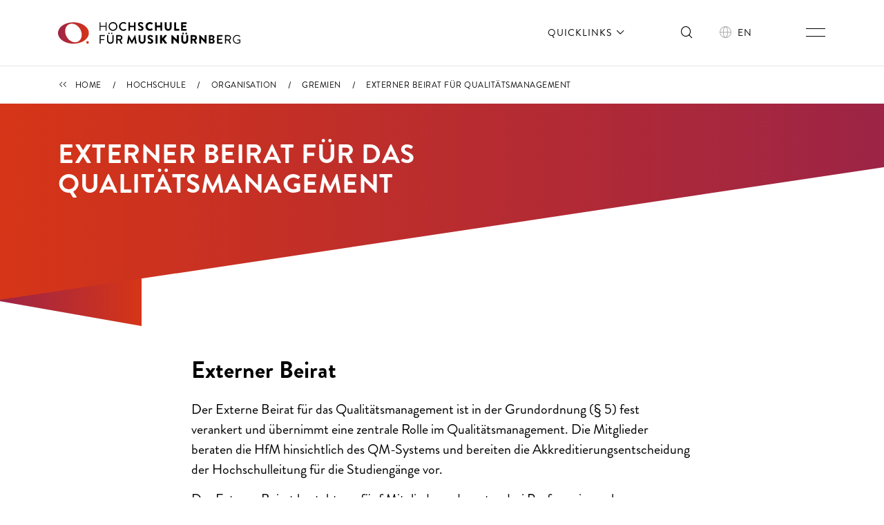

--- FILE ---
content_type: text/html; charset=utf-8
request_url: https://www.hfm-nuernberg.de/hochschule/organisation/gremien/externer-beirat-fuer-qualitaetsmanagement
body_size: 31514
content:
<!DOCTYPE html>
<html lang="de">
<head>

<meta charset="utf-8">
<!-- 
	Powered by Threeme Distribution

	This website is powered by TYPO3 - inspiring people to share!
	TYPO3 is a free open source Content Management Framework initially created by Kasper Skaarhoj and licensed under GNU/GPL.
	TYPO3 is copyright 1998-2026 of Kasper Skaarhoj. Extensions are copyright of their respective owners.
	Information and contribution at https://typo3.org/
-->



<title>Externer Beirat für Qualitätsmanagement - Hochschule für Musik Nürnberg</title>
<meta name="generator" content="TYPO3 CMS">
<meta name="viewport" content="width=device-width, initial-scale=1, shrink-to-fit=no">
<meta name="keywords" content="Hochschule für Musik Nürnberg, Musikhochschule Nürnberg, HfM Nürnberg">
<meta name="description" content="Die Hochschule für Musik Nürnberg steht für exzellente Ausbildung in künstlerischen und künstlerisch-pädagogischen Fächern und bereitet Studierende optimal auf das Berufsleben vor. Sie ist die jüngste akademische Musikausbildungsstätte in Deutschland und kann sich doch auf eine lange gewachsene Tradition berufen.">
<meta property="og:site_name" content="Hochschule für Musik Nürnberg">
<meta property="og:locale" content="de_DE.utf8">
<meta property="og:title" content="Externer Beirat für Qualitätsmanagement">
<meta property="og:description" content="Die Hochschule für Musik Nürnberg steht für exzellente Ausbildung in künstlerischen und künstlerisch-pädagogischen Fächern und bereitet Studierende optimal auf das Berufsleben vor. Sie ist die jüngste akademische Musikausbildungsstätte in Deutschland und kann sich doch auf eine lange gewachsene Tradition berufen.">
<meta property="og:url" content="https://www.hfm-nuernberg.de/hochschule/organisation/gremien/externer-beirat-fuer-qualitaetsmanagement">
<meta property="og:image" content="https://www.hfm-nuernberg.de/_assets/1423e5926ca3c0d85daf9c415cab36de/Images/SocialMediaPreview.png">
<meta property="og:image:width" content="1200">
<meta property="og:image:height" content="628">
<meta name="twitter:card" content="summary">
<meta name="twitter:title" content="Externer Beirat für Qualitätsmanagement">
<meta name="twitter:description" content="Die Hochschule für Musik Nürnberg steht für exzellente Ausbildung in künstlerischen und künstlerisch-pädagogischen Fächern und bereitet Studierende optimal auf das Berufsleben vor. Sie ist die jüngste akademische Musikausbildungsstätte in Deutschland und kann sich doch auf eine lange gewachsene Tradition berufen.">
<meta name="twitter:image" content="https://www.hfm-nuernberg.de/_assets/1423e5926ca3c0d85daf9c415cab36de/Images/SocialMediaPreview.png">
<meta name="google-site-verification" content="XhprfoFJi0XRP9Sc1SDnn_qFflH1TpFt7RTRzs0n4TA">


<link rel="stylesheet" href="/typo3temp/assets/compressed/merged-f2da63fe282e9d5593a2f4887b9a04c6-5c494f43fc30836dade13253027bd2a7.css.1769164802.gz" media="screen" nonce="gfDFMlkgpS_TZYAEGr5DMyy71hYNQTh8J0AVQWRmDBYRPqQVlOUlSw">
<link rel="stylesheet" href="/typo3temp/assets/compressed/merged-dc0482b6dc61b13b777b0b74a1b4792b-c0f5011520266fc63fd076d5e7757f30.css.1769164802.gz" media="print" nonce="gfDFMlkgpS_TZYAEGr5DMyy71hYNQTh8J0AVQWRmDBYRPqQVlOUlSw">






<link rel="apple-touch-icon" sizes="180x180" href="/apple-touch-icon.png">
<link rel="icon" type="image/png" sizes="32x32" href="/favicon-32x32.png">
<link rel="icon" type="image/png" sizes="16x16" href="/favicon-16x16.png">
<link rel="mask-icon" href="/safari-pinned-tab.svg" color="#C02640">
<link rel="shortcut icon" href="/favicon.ico">
<meta name="msapplication-TileColor" content="#ffffff">
<meta name="msapplication-config" content="/browserconfig.xml">
<meta name="theme-color" content="#ffffff"><link rel="preload" as="style" href="https://www.hfm-nuernberg.de/fileadmin/_cookieoptin_/siteroot-1/cookieOptin.css?1706545628" media="all" crossorigin="anonymous">
<link rel="stylesheet" href="https://www.hfm-nuernberg.de/fileadmin/_cookieoptin_/siteroot-1/cookieOptin.css?1706545628" media="all" crossorigin="anonymous">

<link rel="canonical" href="https://www.hfm-nuernberg.de/hochschule/organisation/gremien/externer-beirat-fuer-qualitaetsmanagement"/>
</head>
<body id="page-398"  class="page-layout-0 backend-layout-default no-focus-outline ">
<noscript><img src="//matomo.hfm-nuernberg.de/matomo/matomo.php?idsite=1&amp;rec=1" style="border:0" alt="" /></noscript>

<a href="#anchor-main-content" id="anchor-top" class="visually-hidden-focusable m-2 text-black">Direkt zu den Inhalten springen</a>


<header role="banner">
    <nav class="navbar" aria-label="Hauptnavigation">
        <div class="navbar__topbar">
            <div class="content-max-width">
                <div class="container-fluid d-flex align-items-center">
                    
                    
                            <a class="navbar-brand order-first" title="Zur Startseite" href="/">
                                
    <svg width="380" height="46" viewBox="0 0 380 46" fill="none" xmlns="http://www.w3.org/2000/svg">
        <title>Logo der Website von Hochschule für Musik Nürnberg</title>
        <g>
            <path class="logo-letter" d="M99.7939 17.9501C99.7182 17.9574 99.6418 17.9475 99.5703 17.9214C99.4989 17.8952 99.4342 17.8533 99.3812 17.7987C99.3281 17.7442 99.2879 17.6785 99.2637 17.6064C99.2394 17.5343 99.2316 17.4576 99.2409 17.3821V9.74479H88.5695V17.3821C88.5695 17.7707 88.3902 17.9501 88.0165 17.9501H87.2543C87.1774 17.9598 87.0993 17.9518 87.026 17.9267C86.9526 17.9016 86.886 17.8601 86.8312 17.8053C86.7764 17.7505 86.7348 17.6838 86.7097 17.6105C86.6846 17.5371 86.6766 17.459 86.6863 17.3821V0.792154C86.6791 0.716418 86.6889 0.640002 86.7151 0.568567C86.7413 0.497132 86.7832 0.432495 86.8377 0.379417C86.8922 0.326338 86.958 0.286199 87.0301 0.261922C87.1022 0.237644 87.1788 0.229861 87.2543 0.239162H88.0165C88.0921 0.226054 88.1697 0.231288 88.2428 0.254442C88.3159 0.277595 88.3822 0.317998 88.4364 0.37221C88.4907 0.426422 88.5311 0.492879 88.5542 0.565967C88.5774 0.639055 88.5826 0.716615 88.5695 0.792154V7.98114H99.2409V0.792154C99.2311 0.717212 99.2387 0.641037 99.263 0.569479C99.2873 0.497921 99.3278 0.432905 99.3812 0.379462C99.4347 0.326019 99.4997 0.285564 99.5713 0.261238C99.6428 0.236912 99.719 0.229363 99.7939 0.239162H100.571C100.647 0.226054 100.724 0.231288 100.797 0.254442C100.87 0.277595 100.937 0.317998 100.991 0.37221C101.045 0.426422 101.086 0.492879 101.109 0.565967C101.132 0.639055 101.137 0.716615 101.124 0.792154V17.3821C101.124 17.7707 100.945 17.9501 100.571 17.9501H99.7939Z" fill="black"/>
            <path class="logo-letter" d="M373.513 44.9274C371.111 44.9351 368.801 43.9953 367.087 42.3119C366.239 41.4735 365.568 40.4748 365.111 39.3738C364.654 38.2729 364.421 37.092 364.426 35.9001C364.412 34.7035 364.638 33.5163 365.09 32.4083C365.542 31.3002 366.211 30.2939 367.058 29.4484C367.904 28.603 368.912 27.9355 370.021 27.4855C371.129 27.0354 372.317 26.8119 373.513 26.8279C375.769 26.7767 377.953 27.6141 379.596 29.1595C379.719 29.2827 379.787 29.4492 379.787 29.6228C379.787 29.7964 379.719 29.9629 379.596 30.0861C379.478 30.2312 379.348 30.3662 379.208 30.4896C379.158 30.5585 379.093 30.6147 379.018 30.6537C378.943 30.6927 378.859 30.7133 378.774 30.7139C378.6 30.7004 378.436 30.6263 378.311 30.5046C377.003 29.2543 375.263 28.5582 373.454 28.5616C372.501 28.5581 371.557 28.7469 370.679 29.1167C369.8 29.4865 369.006 30.0298 368.342 30.7139C367.026 32.1021 366.292 33.9422 366.292 35.8552C366.292 37.7682 367.026 39.6083 368.342 40.9966C369.008 41.6759 369.804 42.215 370.682 42.5821C371.56 42.9492 372.502 43.1368 373.454 43.1339C375.093 43.1605 376.711 42.7586 378.147 41.9681V37.9327H374.351C374.261 37.9451 374.17 37.9367 374.085 37.908C373.999 37.8793 373.922 37.8313 373.858 37.7676C373.794 37.7038 373.746 37.6262 373.718 37.5407C373.689 37.4553 373.68 37.3644 373.693 37.2751V36.7968C373.693 36.3783 373.917 36.1691 374.351 36.1691H379.298C379.467 36.1689 379.63 36.2341 379.752 36.351C379.875 36.4679 379.948 36.6276 379.955 36.7968V42.4015C379.964 42.5823 379.924 42.7622 379.84 42.9225C379.756 43.0827 379.631 43.2176 379.477 43.3133C377.673 44.3975 375.603 44.9566 373.499 44.9274" fill="black"/>
            <path class="logo-letter" d="M250.778 45.0321C250.638 45.014 250.505 44.9627 250.389 44.8826L240.674 35.1229V44.1951C240.67 44.3485 240.608 44.4945 240.499 44.6031C240.391 44.7116 240.245 44.7742 240.091 44.778H237.102C236.949 44.7742 236.803 44.7116 236.694 44.6031C236.586 44.4945 236.523 44.3485 236.519 44.1951V27.3809C236.523 27.229 236.586 27.0845 236.695 26.9784C236.804 26.8723 236.95 26.8129 237.102 26.813H237.775L247.609 36.2738V27.65C247.609 27.4954 247.67 27.3471 247.78 27.2378C247.889 27.1285 248.037 27.0671 248.192 27.0671H251.181C251.335 27.0709 251.481 27.1335 251.589 27.242C251.698 27.3505 251.76 27.4966 251.764 27.65V44.4641C251.757 44.6149 251.692 44.7572 251.584 44.8626C251.476 44.9679 251.332 45.0285 251.181 45.0321H250.778Z" fill="black"/>
            <path class="logo-letter" d="M213.308 44.7182C213.213 44.7182 213.118 44.6992 213.03 44.6622C212.942 44.6252 212.862 44.571 212.796 44.5028C212.729 44.4346 212.676 44.3537 212.641 44.265C212.606 44.1762 212.589 44.0813 212.591 43.9858V27.7546C212.589 27.6598 212.606 27.5656 212.641 27.4776C212.677 27.3897 212.729 27.3098 212.796 27.2428C212.863 27.1757 212.943 27.1229 213.031 27.0876C213.119 27.0523 213.213 27.0351 213.308 27.0371H216.297C216.489 27.0371 216.673 27.1122 216.81 27.2464C216.947 27.3805 217.026 27.5629 217.03 27.7546V33.9272L222.321 27.3211C222.473 27.1582 222.681 27.0572 222.903 27.0371H225.967C226.094 27.0352 226.219 27.0693 226.328 27.1354C226.436 27.2015 226.524 27.297 226.58 27.4108C226.649 27.5233 226.685 27.6526 226.685 27.7844C226.685 27.9163 226.649 28.0456 226.58 28.1581L220.811 35.377L227.103 43.5673C227.18 43.6745 227.226 43.8009 227.236 43.9325C227.246 44.0642 227.219 44.1959 227.159 44.3134C227.099 44.4308 227.007 44.5293 226.894 44.5981C226.782 44.6669 226.652 44.7033 226.52 44.7032H222.978C222.875 44.7031 222.772 44.6817 222.677 44.6406C222.582 44.5995 222.496 44.5394 222.425 44.4641L216.91 36.9911V44.0008C216.91 44.195 216.833 44.3813 216.696 44.5187C216.558 44.656 216.372 44.7331 216.178 44.7331L213.308 44.7182Z" fill="black"/>
            <path class="logo-letter" d="M350.317 35.9599H354.891C355.346 35.9904 355.803 35.9271 356.233 35.7738C356.663 35.6205 357.057 35.3805 357.39 35.0688C357.724 34.757 357.99 34.38 358.171 33.9613C358.353 33.5425 358.447 33.0909 358.447 32.6344C358.447 32.1779 358.353 31.7263 358.171 31.3076C357.99 30.8888 357.724 30.5119 357.39 30.2001C357.057 29.8883 356.663 29.6483 356.233 29.495C355.803 29.3417 355.346 29.2784 354.891 29.309H350.317V35.9599ZM358.448 44.763C358.328 44.7674 358.21 44.7373 358.106 44.6764C358.003 44.6155 357.919 44.5263 357.865 44.4193L354.637 38.0075H350.273V44.0755C350.269 44.2541 350.197 44.4247 350.072 44.5524C349.947 44.6801 349.778 44.7555 349.6 44.763H348.643C348.462 44.7592 348.29 44.6855 348.162 44.5574C348.033 44.4293 347.96 44.2566 347.956 44.0755V27.7695C347.96 27.5898 348.034 27.4187 348.163 27.293C348.291 27.1673 348.464 27.0969 348.643 27.0969H355.01C356.475 27.081 357.885 27.6463 358.933 28.669C359.981 29.6916 360.581 31.0881 360.6 32.5522C360.575 33.6378 360.237 34.693 359.627 35.5916C359.018 36.4902 358.162 37.194 357.163 37.6189H357.043L360.301 43.672C360.36 43.7797 360.391 43.9005 360.391 44.0232C360.391 44.146 360.36 44.2667 360.301 44.3744C360.24 44.4776 360.152 44.5625 360.047 44.6203C359.942 44.6781 359.823 44.7067 359.703 44.7032L358.448 44.763Z" fill="black"/>
            <path class="logo-letter" d="M229.659 18.1294C228.731 18.1392 227.809 17.9661 226.948 17.6199C226.086 17.2738 225.302 16.7613 224.638 16.1118C223.975 15.4622 223.446 14.6884 223.081 13.8344C222.717 12.9805 222.525 12.0631 222.515 11.1347V0.582877C222.519 0.48496 222.559 0.392042 222.628 0.322755C222.698 0.253468 222.791 0.212928 222.888 0.209229H225.967C226.066 0.209229 226.161 0.248578 226.232 0.31865C226.302 0.388723 226.341 0.483779 226.341 0.582877V10.9404C226.327 11.3756 226.401 11.8092 226.559 12.215C226.717 12.6208 226.955 12.9905 227.259 13.3019C227.564 13.6133 227.928 13.8598 228.33 14.0268C228.732 14.1937 229.164 14.2776 229.599 14.2733C230.037 14.2774 230.472 14.1938 230.877 14.0275C231.282 13.8612 231.651 13.6156 231.96 13.3052C232.269 12.9947 232.513 12.6255 232.677 12.2194C232.842 11.8133 232.923 11.3785 232.917 10.9404V0.582877C232.915 0.534529 232.923 0.486239 232.94 0.44098C232.957 0.39572 232.983 0.354425 233.017 0.319517C233.05 0.284609 233.091 0.256826 233.135 0.237873C233.18 0.218919 233.228 0.209187 233.276 0.209229H236.429C236.527 0.212928 236.62 0.253468 236.69 0.322755C236.759 0.392042 236.799 0.48496 236.803 0.582877V11.1347C236.772 13.0163 235.996 14.8089 234.646 16.1198C233.296 17.4308 231.481 18.1534 229.599 18.1294" fill="black"/>
            <path class="logo-letter" d="M257.697 17.9501C257.388 17.9501 257.092 17.8272 256.873 17.6086C256.655 17.39 256.532 17.0935 256.532 16.7843V1.40492C256.532 1.09573 256.655 0.799209 256.873 0.580582C257.092 0.361956 257.388 0.239136 257.697 0.239136H266.994C267.303 0.239136 267.6 0.361956 267.818 0.580582C268.037 0.799209 268.16 1.09573 268.16 1.40492V2.7052C268.16 3.01439 268.037 3.31091 267.818 3.52954C267.6 3.74816 267.303 3.87098 266.994 3.87098H260.343V7.1591H265.828C266.134 7.17023 266.424 7.2966 266.64 7.51287C266.856 7.72913 266.983 8.01925 266.994 8.32489V9.62517C266.994 9.93436 266.871 10.2309 266.652 10.4495C266.434 10.6681 266.137 10.791 265.828 10.791H260.343V14.3481H266.964C267.271 14.3481 267.565 14.4688 267.783 14.6842C268.001 14.8996 268.126 15.1923 268.13 15.4989V16.7843C268.13 17.0935 268.007 17.39 267.788 17.6086C267.57 17.8272 267.273 17.9501 266.964 17.9501H257.697Z" fill="black"/>
            <path class="logo-letter" d="M86.9703 44.778C86.9109 44.778 86.8538 44.7544 86.8118 44.7124C86.7697 44.6703 86.7461 44.6133 86.7461 44.5538V27.2913C86.7534 27.2372 86.7803 27.1875 86.8215 27.1518C86.8628 27.116 86.9157 27.0965 86.9703 27.097H97.4325C97.4919 27.097 97.549 27.1206 97.591 27.1627C97.6331 27.2047 97.6567 27.2617 97.6567 27.3212V28.8158C97.6567 28.8752 97.6331 28.9323 97.591 28.9743C97.549 29.0164 97.4919 29.0399 97.4325 29.0399H88.9133V35.6012H96.1471C96.2044 35.6076 96.2577 35.6333 96.2985 35.6741C96.3392 35.7148 96.3649 35.7682 96.3713 35.8254V37.32C96.3649 37.3772 96.3392 37.4306 96.2985 37.4713C96.2577 37.5121 96.2044 37.5378 96.1471 37.5442H88.9133V44.6734C88.9069 44.7307 88.8812 44.784 88.8405 44.8247C88.7997 44.8655 88.7464 44.8912 88.6891 44.8976L86.9703 44.778Z" fill="black"/>
            <path class="logo-letter" d="M106.206 24.8102C105.84 24.8063 105.49 24.6581 105.233 24.3979C104.975 24.1376 104.831 23.7863 104.831 23.4203C104.831 23.0556 104.976 22.7058 105.233 22.448C105.491 22.1901 105.841 22.0452 106.206 22.0452C106.57 22.0452 106.92 22.1901 107.178 22.448C107.436 22.7058 107.581 23.0556 107.581 23.4203C107.577 23.7852 107.431 24.1342 107.175 24.3937C106.918 24.6531 106.57 24.8025 106.206 24.8102ZM112.05 24.8102C111.869 24.8083 111.691 24.7708 111.524 24.6999C111.358 24.6289 111.208 24.526 111.082 24.3969C110.955 24.2679 110.856 24.1152 110.788 23.9476C110.721 23.78 110.687 23.6008 110.689 23.4203C110.689 23.2417 110.725 23.0648 110.793 22.8998C110.861 22.7348 110.962 22.5849 111.088 22.4586C111.214 22.3323 111.364 22.2321 111.529 22.1637C111.694 22.0954 111.871 22.0602 112.05 22.0602C112.23 22.0582 112.409 22.0918 112.577 22.1591C112.744 22.2264 112.897 22.326 113.026 22.4523C113.155 22.5786 113.258 22.7291 113.329 22.8952C113.4 23.0613 113.438 23.2397 113.44 23.4203C113.415 23.7809 113.261 24.1204 113.005 24.3759C112.75 24.6315 112.41 24.7858 112.05 24.8102ZM109.06 45.047C108.155 45.0675 107.254 44.904 106.413 44.5663C105.572 44.2286 104.809 43.7238 104.169 43.0824C103.529 42.441 103.026 41.6765 102.69 40.835C102.354 39.9935 102.193 39.0926 102.215 38.1869V27.4556C102.219 27.3458 102.264 27.2416 102.342 27.1639C102.42 27.0862 102.524 27.0409 102.634 27.0372H104.337C104.447 27.0409 104.552 27.0862 104.629 27.1639C104.707 27.2416 104.752 27.3458 104.756 27.4556V38.0075C104.756 38.5767 104.868 39.1403 105.086 39.6662C105.304 40.192 105.623 40.6698 106.025 41.0723C106.428 41.4748 106.906 41.794 107.432 42.0119C107.957 42.2297 108.521 42.3418 109.09 42.3418C109.659 42.3418 110.223 42.2297 110.749 42.0119C111.275 41.794 111.753 41.4748 112.155 41.0723C112.558 40.6698 112.877 40.192 113.095 39.6662C113.312 39.1403 113.425 38.5767 113.425 38.0075V27.3959C113.455 27.3028 113.515 27.2225 113.597 27.1682C113.678 27.114 113.775 27.0889 113.873 27.097H115.592C115.699 27.1043 115.8 27.1512 115.874 27.2285C115.949 27.3058 115.992 27.4081 115.995 27.5154V38.2466C116.014 39.1564 115.847 40.0605 115.506 40.9041C115.165 41.7478 114.657 42.5135 114.011 43.1548C113.366 43.7961 112.597 44.2998 111.751 44.6353C110.905 44.9709 110 45.1312 109.09 45.1068" fill="black"/>
            <path class="logo-letter" d="M124.156 35.3321H128.64C129.382 35.3126 130.088 35.0027 130.605 34.4691C131.122 33.9354 131.409 33.2204 131.405 32.4774C131.385 31.7544 131.086 31.0669 130.571 30.5596C130.055 30.0523 129.363 29.7648 128.64 29.7573H124.156V35.3321ZM131.076 44.7929C130.926 44.7929 130.866 44.7929 130.852 44.6733L127.324 37.6936H124.126V44.5089C124.119 44.5843 124.085 44.6547 124.03 44.7069C123.975 44.759 123.903 44.7896 123.827 44.7929H121.451C121.413 44.795 121.375 44.7892 121.339 44.7757C121.304 44.7622 121.272 44.7413 121.245 44.7145C121.218 44.6877 121.197 44.6555 121.184 44.6201C121.17 44.5847 121.164 44.5468 121.167 44.5089V27.351C121.164 27.3131 121.17 27.2752 121.184 27.2398C121.197 27.2044 121.218 27.1722 121.245 27.1454C121.272 27.1186 121.304 27.0977 121.339 27.0842C121.375 27.0707 121.413 27.0649 121.451 27.067H128.924C130.356 27.0591 131.733 27.6194 132.753 28.6252C133.773 29.6311 134.352 31.0003 134.364 32.4326C134.332 33.5255 133.975 34.5841 133.339 35.4732C132.703 36.3624 131.816 37.0417 130.792 37.4245L130.448 37.574L134.11 44.3445C134.139 44.3945 134.154 44.4512 134.154 44.5089C134.154 44.5666 134.139 44.6233 134.11 44.6733C134.08 44.7159 134.039 44.7496 133.992 44.7707C133.945 44.7917 133.892 44.7994 133.841 44.7929H131.076Z" fill="black"/>
            <path class="logo-letter" d="M192.518 45.0321C191.194 45.0525 189.88 44.7928 188.662 44.2698C187.998 43.9864 187.386 43.5922 186.854 43.104C186.63 42.8649 186.615 42.8649 186.764 42.6258L187.975 40.4736C188.012 40.4218 188.061 40.3807 188.119 40.3544C188.177 40.3282 188.241 40.3177 188.304 40.3241C188.388 40.3087 188.474 40.3087 188.558 40.3241C189.624 41.1442 190.908 41.6328 192.249 41.729C192.497 41.7516 192.747 41.7231 192.984 41.6454C193.22 41.5676 193.438 41.4423 193.625 41.2771C193.811 41.1118 193.961 40.9102 194.067 40.6846C194.172 40.459 194.23 40.2142 194.237 39.9654C194.237 38.8145 193.355 37.9327 191.442 37.1705C187.407 35.5862 186.57 33.2995 186.57 31.6554C186.569 31.0261 186.694 30.4029 186.938 29.8228C187.182 29.2426 187.539 28.7172 187.99 28.2777C189.184 27.2333 190.74 26.6969 192.324 26.7831C194.28 26.8438 196.169 27.5067 197.734 28.6812C197.929 28.7858 197.869 29.1147 197.809 29.2193L196.509 31.2071C196.451 31.2907 196.375 31.3608 196.288 31.4124C196.2 31.464 196.102 31.496 196.001 31.506H196.076L195.911 31.4014C194.855 30.5883 193.602 30.0723 192.279 29.9068C191.84 29.869 191.404 30.0041 191.064 30.2833C190.723 30.5625 190.505 30.9637 190.456 31.4014C190.456 32.4775 191.308 33.2547 193.445 34.0916C195.582 34.9286 198.527 36.4979 198.527 39.801C198.485 40.5279 198.299 41.2392 197.979 41.8932C197.659 42.5472 197.212 43.1307 196.663 43.6095C196.115 44.0884 195.476 44.4529 194.785 44.6818C194.094 44.9107 193.364 44.9993 192.638 44.9424" fill="black"/>
            <path class="logo-letter" d="M153.644 45.032C153.593 45.0128 153.547 44.9821 153.51 44.9424L148.503 35.3321L147.187 44.6584C147.172 44.6906 147.149 44.7186 147.121 44.7395C147.092 44.7604 147.058 44.7736 147.023 44.7779H143.899C143.856 44.7939 143.808 44.7939 143.765 44.7779C143.753 44.7575 143.747 44.7343 143.747 44.7107C143.747 44.6871 143.753 44.6639 143.765 44.6434L146.754 26.9026C146.754 26.9026 146.844 26.7831 146.874 26.7831H147.307L147.442 26.8578L153.898 38.9192L160.37 26.8728C160.408 26.8344 160.454 26.8039 160.504 26.7831H160.923C160.923 26.7831 161.057 26.7831 161.057 26.9026L164.046 44.6584C164.06 44.6971 164.06 44.7392 164.046 44.7779C164.003 44.7939 163.955 44.7939 163.912 44.7779H160.803C160.803 44.7779 160.654 44.6883 160.639 44.6584L159.279 35.3471L154.227 44.9274C154.192 44.9796 154.139 45.0169 154.078 45.032H153.644Z" fill="black"/>
            <path class="logo-letter" d="M175.241 44.9424C173.386 44.9584 171.599 44.2397 170.272 42.9432C168.945 41.6467 168.184 39.8777 168.157 38.0224V27.2165C168.159 27.1763 168.176 27.1382 168.203 27.1084C168.23 27.0786 168.266 27.0587 168.306 27.0521H171.534C171.555 27.052 171.576 27.0563 171.595 27.0648C171.614 27.0732 171.632 27.0856 171.646 27.1011C171.66 27.1166 171.67 27.1349 171.677 27.1548C171.684 27.1746 171.686 27.1957 171.684 27.2165V37.8132C171.679 38.7662 172.037 39.6853 172.685 40.3839C173.018 40.7239 173.415 40.9932 173.855 41.1756C174.294 41.3579 174.765 41.4496 175.241 41.4451C175.721 41.4519 176.198 41.3614 176.642 41.1791C177.087 40.9967 177.49 40.7262 177.827 40.3839C178.49 39.6925 178.859 38.7712 178.858 37.8132V27.2165C178.856 27.1957 178.858 27.1746 178.865 27.1548C178.871 27.1349 178.882 27.1166 178.896 27.1011C178.91 27.0856 178.927 27.0732 178.946 27.0648C178.966 27.0563 178.986 27.052 179.007 27.0521H182.236C182.274 27.061 182.309 27.0815 182.336 27.1109C182.363 27.1403 182.38 27.1771 182.385 27.2165V38.0224C182.38 38.9333 182.193 39.834 181.833 40.671C181.474 41.508 180.95 42.2642 180.293 42.8948C179.627 43.5514 178.837 44.0703 177.971 44.4216C177.104 44.773 176.176 44.9499 175.241 44.9424Z" fill="black"/>
            <path class="logo-letter" d="M206.866 27.0521H203.817C203.553 27.0521 203.339 27.2663 203.339 27.5304V44.3296C203.339 44.5937 203.553 44.8079 203.817 44.8079H206.866C207.131 44.8079 207.345 44.5937 207.345 44.3296V27.5304C207.345 27.2663 207.131 27.0521 206.866 27.0521Z" fill="black"/>
            <path class="logo-letter" d="M264.064 45.0321C262.179 45.048 260.364 44.3163 259.016 42.9969C257.669 41.6776 256.899 39.8782 256.875 37.9926V27.5304C256.895 27.4151 256.953 27.3097 257.04 27.2311C257.126 27.1526 257.237 27.1053 257.354 27.097H260.463C260.593 27.097 260.719 27.1489 260.811 27.2414C260.904 27.3339 260.956 27.4594 260.956 27.5902V37.8281C260.942 38.2424 261.011 38.6553 261.161 39.042C261.31 39.4287 261.536 39.7813 261.825 40.0786C262.114 40.3759 262.46 40.6118 262.842 40.7721C263.224 40.9324 263.635 41.0139 264.05 41.0116C264.467 41.0137 264.88 40.9325 265.266 40.7729C265.651 40.6132 266.001 40.3783 266.295 40.0819C266.588 39.7855 266.82 39.4335 266.976 39.0465C267.132 38.6595 267.209 38.2453 267.203 37.8281V27.5902C267.203 27.5254 267.216 27.4613 267.241 27.4014C267.265 27.3416 267.302 27.2872 267.348 27.2414C267.393 27.1956 267.448 27.1593 267.508 27.1345C267.567 27.1097 267.632 27.097 267.696 27.097H270.805C270.934 27.1041 271.055 27.1584 271.146 27.2494C271.237 27.3404 271.291 27.4617 271.298 27.5902V38.0523C271.285 38.9905 271.086 39.9169 270.715 40.7785C270.343 41.64 269.805 42.4199 269.132 43.0736C268.459 43.7273 267.664 44.242 266.792 44.5883C265.92 44.9346 264.988 45.1057 264.05 45.0919" fill="black"/>
            <path class="logo-letter" d="M260.717 25.4828C260.242 25.4829 259.787 25.2964 259.448 24.9637C259.11 24.631 258.916 24.1787 258.908 23.7043C258.906 23.4741 258.95 23.2458 259.037 23.0327C259.124 22.8197 259.253 22.6261 259.416 22.4633C259.579 22.3005 259.772 22.1718 259.985 22.0846C260.198 21.9974 260.427 21.9536 260.657 21.9556C260.888 21.9536 261.118 21.9973 261.333 22.0841C261.548 22.1709 261.743 22.2992 261.908 22.4615C262.073 22.6239 262.205 22.8172 262.295 23.0304C262.386 23.2437 262.433 23.4727 262.435 23.7043C262.443 23.935 262.405 24.1649 262.322 24.3804C262.239 24.5958 262.114 24.7924 261.954 24.9584C261.793 25.1244 261.601 25.2564 261.388 25.3465C261.176 25.4366 260.947 25.483 260.717 25.4828Z" fill="black"/>
            <path class="logo-letter" d="M267.308 25.4828C266.833 25.4829 266.378 25.2964 266.039 24.9637C265.701 24.631 265.507 24.1787 265.499 23.7043C265.497 23.4741 265.541 23.2458 265.628 23.0327C265.715 22.8197 265.844 22.6261 266.007 22.4633C266.17 22.3005 266.363 22.1718 266.576 22.0846C266.79 21.9974 267.018 21.9536 267.248 21.9556C267.715 21.9555 268.162 22.1388 268.495 22.4659C268.828 22.793 269.019 23.2378 269.027 23.7043C269.032 23.9344 268.993 24.1635 268.909 24.378C268.826 24.5926 268.7 24.7884 268.54 24.9539C268.38 25.1195 268.189 25.2515 267.977 25.3423C267.766 25.4331 267.538 25.4809 267.308 25.4828Z" fill="black"/>
            <path class="logo-letter" d="M283.748 34.8539C284.31 34.8345 284.842 34.5977 285.233 34.1933C285.623 33.789 285.841 33.2488 285.841 32.6867C285.829 32.1396 285.603 31.6188 285.212 31.2361C284.821 30.8533 284.295 30.639 283.748 30.6391H280.087V34.8539H283.748ZM286.095 44.8079C285.957 44.8145 285.821 44.7814 285.701 44.7125C285.582 44.6436 285.485 44.5418 285.422 44.4193L282.254 38.1121H280.072V44.0905C280.064 44.2967 279.978 44.4923 279.83 44.6368C279.683 44.7814 279.486 44.864 279.279 44.8677H277.023C276.816 44.8677 276.619 44.7858 276.473 44.64C276.327 44.4943 276.245 44.2966 276.245 44.0905V27.8443C276.243 27.7409 276.262 27.6383 276.3 27.5423C276.338 27.4462 276.395 27.3588 276.468 27.285C276.54 27.2113 276.626 27.1527 276.722 27.1127C276.817 27.0727 276.919 27.0521 277.023 27.0521H284.017C285.316 27.0204 286.584 27.4467 287.599 28.2563C288.615 29.0659 289.313 30.2071 289.572 31.4799C289.83 32.7527 289.632 34.0758 289.013 35.2174C288.394 36.359 287.392 37.2462 286.184 37.7235L289.368 43.6272C289.437 43.7503 289.474 43.8893 289.474 44.0307C289.474 44.1721 289.437 44.3111 289.368 44.4342C289.298 44.5529 289.197 44.6502 289.076 44.716C288.955 44.7818 288.818 44.8136 288.68 44.8079H286.095Z" fill="black"/>
            <path class="logo-letter" d="M307.946 45.0321L298.246 34.3756V43.9858C298.246 44.0918 298.225 44.1968 298.184 44.2947C298.144 44.3926 298.084 44.4816 298.009 44.5565C297.934 44.6315 297.846 44.6909 297.748 44.7315C297.65 44.772 297.545 44.7929 297.439 44.7929H295.227C295.017 44.7853 294.817 44.6974 294.67 44.5473C294.522 44.3971 294.438 44.1962 294.435 43.9858V27.6051C294.442 27.3988 294.529 27.2033 294.676 27.0588C294.823 26.9142 295.02 26.8316 295.227 26.8279H295.989L305.644 37.0808V27.8741C305.642 27.7689 305.661 27.6643 305.7 27.5664C305.739 27.4686 305.797 27.3795 305.871 27.3044C305.944 27.2292 306.032 27.1695 306.129 27.1287C306.227 27.088 306.331 27.0671 306.436 27.0671H308.678C308.89 27.071 309.091 27.1578 309.239 27.3087C309.387 27.4596 309.47 27.6626 309.47 27.8741V44.225C309.466 44.4325 309.381 44.6301 309.233 44.7755C309.085 44.9208 308.886 45.0022 308.678 45.0022L307.946 45.0321Z" fill="black"/>
            <path class="logo-letter" d="M320.411 34.4653C320.699 34.4678 320.985 34.4111 321.25 34.2987C321.516 34.1864 321.756 34.0206 321.954 33.8119C322.153 33.6031 322.307 33.3558 322.407 33.0851C322.506 32.8145 322.549 32.5263 322.533 32.2384C322.544 31.9582 322.496 31.6788 322.393 31.418C322.289 31.1573 322.133 30.9209 321.933 30.724C321.734 30.5272 321.495 30.3741 321.233 30.2745C320.971 30.175 320.691 30.1312 320.411 30.146H317.75V34.4653H320.411ZM320.769 41.7291C321.064 41.7291 321.356 41.6705 321.629 41.5567C321.901 41.443 322.147 41.2762 322.355 41.0662C322.562 40.8563 322.725 40.6073 322.835 40.3336C322.946 40.06 323 39.7672 322.996 39.4722C322.932 38.8551 322.632 38.2867 322.158 37.8857C321.685 37.4846 321.075 37.282 320.455 37.32H317.75V41.8038L320.769 41.7291ZM314.94 44.7182C314.802 44.7182 314.669 44.6631 314.571 44.565C314.472 44.4669 314.417 44.3339 314.417 44.1951V27.5753C314.417 27.4365 314.472 27.3035 314.571 27.2054C314.669 27.1073 314.802 27.0522 314.94 27.0522H320.71C322.102 27.0305 323.456 27.5136 324.521 28.4122C324.996 28.8297 325.376 29.345 325.634 29.9228C325.892 30.5007 326.022 31.1274 326.015 31.7601C325.956 32.5777 325.69 33.367 325.243 34.0543C324.796 34.7416 324.183 35.3046 323.46 35.6909L323.31 35.7656H323.46C324.184 36.0403 324.838 36.4745 325.373 37.036C326.106 37.7761 326.519 38.7744 326.524 39.816C326.496 40.5074 326.328 41.1861 326.032 41.8113C325.735 42.4366 325.315 42.9956 324.798 43.4547C324.28 43.9139 323.675 44.2638 323.018 44.4834C322.362 44.7031 321.668 44.788 320.979 44.7332L314.94 44.7182Z" fill="black"/>
            <path class="logo-letter" d="M332.293 44.778C332.201 44.7799 332.11 44.7636 332.025 44.73C331.94 44.6963 331.862 44.646 331.797 44.582C331.731 44.5179 331.679 44.4415 331.644 44.3571C331.608 44.2727 331.59 44.182 331.59 44.0905V27.7695C331.59 27.5832 331.664 27.4045 331.796 27.2728C331.928 27.141 332.106 27.0671 332.293 27.0671H342.157C342.341 27.071 342.516 27.1467 342.644 27.278C342.773 27.4093 342.844 27.5858 342.844 27.7695V29.1445C342.844 29.3283 342.773 29.5047 342.644 29.636C342.516 29.7674 342.341 29.8431 342.157 29.847H334.579V34.4204H340.946C341.127 34.4243 341.3 34.4979 341.428 34.6261C341.556 34.7542 341.63 34.9268 341.634 35.1079V36.4979C341.63 36.6791 341.556 36.8518 341.428 36.9799C341.3 37.108 341.127 37.1816 340.946 37.1854H334.579V42.0429H342.157C342.339 42.0429 342.514 42.1153 342.643 42.2442C342.772 42.3732 342.844 42.548 342.844 42.7304V44.0905C342.844 44.2728 342.772 44.4477 342.643 44.5766C342.514 44.7056 342.339 44.778 342.157 44.778H332.293Z" fill="black"/>
            <path class="logo-letter" d="M114.456 2.30165C113.567 2.30468 112.688 2.48464 111.869 2.83106C111.05 3.17748 110.309 3.68342 109.688 4.31936C108.735 5.26659 108.084 6.47555 107.819 7.79298C107.554 9.11041 107.685 10.4769 108.198 11.7193C108.71 12.9617 109.58 14.024 110.696 14.7716C111.813 15.5191 113.127 15.9181 114.471 15.9181C115.815 15.9181 117.128 15.5191 118.245 14.7716C119.362 14.024 120.232 12.9617 120.744 11.7193C121.256 10.4769 121.388 9.11041 121.123 7.79298C120.857 6.47555 120.207 5.26659 119.253 4.31936C118.628 3.6805 117.882 3.17294 117.058 2.82645C116.234 2.47997 115.35 2.30154 114.456 2.30165ZM114.456 18.1592C112.077 18.1592 109.797 17.2145 108.115 15.5327C106.433 13.851 105.488 11.57 105.488 9.1917C105.482 7.99781 105.711 6.81443 106.163 5.70914C106.614 4.60384 107.279 3.59829 108.119 2.75001C109.166 1.66005 110.468 0.848418 111.908 0.388575C113.347 -0.0712684 114.879 -0.164808 116.364 0.116457C117.849 0.397723 119.24 1.0449 120.412 1.99938C121.583 2.95387 122.499 4.18556 123.074 5.58288C123.65 6.98021 123.868 8.49905 123.709 10.0019C123.55 11.5048 123.018 12.9443 122.163 14.19C121.307 15.4357 120.154 16.4483 118.808 17.1362C117.463 17.824 115.967 18.1654 114.456 18.1294" fill="black"/>
            <path class="logo-letter" d="M136.172 18.1294C133.757 18.1394 131.436 17.1938 129.716 15.4989C128.439 14.225 127.57 12.6008 127.219 10.8323C126.867 9.06385 127.049 7.23078 127.74 5.5656C128.432 3.90043 129.603 2.47823 131.104 1.47938C132.605 0.48052 134.369 -0.0499887 136.172 -0.0448169C137.295 -0.0753746 138.414 0.116172 139.463 0.518848C140.512 0.921524 141.471 1.52741 142.285 2.3017C142.3 2.34532 142.3 2.3926 142.285 2.43621C142.294 2.45479 142.299 2.47527 142.299 2.49601C142.299 2.51675 142.294 2.53718 142.285 2.55576L140.671 4.22974C140.671 4.22974 140.671 4.22974 140.596 4.22974C140.521 4.22974 140.596 4.22974 140.492 4.22974C139.318 3.19472 137.811 2.61643 136.247 2.60059C135.418 2.61013 134.6 2.78487 133.839 3.11459C133.079 3.4443 132.392 3.92238 131.818 4.52083C131.245 5.11928 130.797 5.82609 130.5 6.59989C130.203 7.37369 130.063 8.19896 130.089 9.02737C130.078 10.6932 130.71 12.2993 131.853 13.5111C132.43 14.1185 133.126 14.6006 133.897 14.9271C134.669 15.2537 135.499 15.4178 136.337 15.4093C137.881 15.3914 139.371 14.8366 140.551 13.84C140.57 13.8307 140.59 13.826 140.611 13.826C140.632 13.826 140.652 13.8307 140.671 13.84H140.761L142.39 15.5289C142.393 15.5537 142.393 15.5788 142.39 15.6036C142.411 15.6564 142.411 15.7152 142.39 15.768C141.579 16.5568 140.62 17.178 139.568 17.596C138.517 18.0141 137.393 18.2207 136.262 18.2041" fill="black"/>
            <path class="logo-letter" d="M158.711 17.9201C158.576 17.9201 158.447 17.8666 158.351 17.7713C158.256 17.676 158.203 17.5467 158.203 17.412V10.507H150.057V17.412C150.057 17.5467 150.004 17.676 149.908 17.7713C149.813 17.8666 149.684 17.9201 149.549 17.9201H147.202C147.069 17.9164 146.942 17.8616 146.847 17.7671C146.753 17.6727 146.698 17.5456 146.694 17.412V0.762239C146.698 0.628657 146.753 0.501559 146.847 0.407064C146.942 0.312569 147.069 0.257849 147.202 0.254084H149.549C149.684 0.254084 149.813 0.307615 149.908 0.402913C150.004 0.498212 150.057 0.627467 150.057 0.762239V7.39823H158.203V0.762239C158.194 0.690663 158.201 0.618101 158.223 0.549371C158.244 0.480642 158.28 0.417311 158.329 0.363596C158.377 0.309882 158.435 0.266991 158.501 0.2378C158.567 0.208609 158.639 0.193786 158.711 0.194287H161.012C161.146 0.198052 161.273 0.252818 161.368 0.347313C161.462 0.441808 161.517 0.56886 161.521 0.702443V17.3522C161.517 17.4858 161.462 17.6129 161.368 17.7073C161.273 17.8018 161.146 17.8566 161.012 17.8604L158.711 17.9201Z" fill="black"/>
            <path class="logo-letter" d="M172.476 18.1294C171.158 18.1476 169.85 17.8932 168.635 17.3821C167.975 17.1071 167.372 16.7118 166.856 16.2163L166.677 16.022C166.698 15.9488 166.728 15.8786 166.767 15.8128L167.977 13.6755C168.01 13.6328 168.054 13.5994 168.103 13.5785C168.153 13.5575 168.208 13.5498 168.261 13.5559C168.33 13.5405 168.402 13.5405 168.47 13.5559C169.55 14.373 170.842 14.8609 172.192 14.9609C172.448 14.9833 172.707 14.9533 172.952 14.8727C173.196 14.7921 173.422 14.6626 173.615 14.4921C173.808 14.3215 173.964 14.1134 174.074 13.8805C174.184 13.6476 174.245 13.3948 174.254 13.1375C174.254 11.9418 173.343 11.045 171.415 10.2678C167.409 8.68355 166.572 6.42671 166.572 4.7976C166.568 4.17585 166.691 3.55982 166.932 2.98688C167.174 2.41394 167.529 1.89607 167.977 1.46469C169.155 0.421546 170.696 -0.115458 172.267 -0.0299007C174.212 0.0267954 176.091 0.684652 177.647 1.85325C177.782 1.94293 177.752 2.212 177.647 2.31662L176.332 4.28945C176.281 4.36534 176.215 4.42979 176.138 4.47869C176.06 4.52758 175.974 4.55984 175.884 4.57342L175.719 4.46879C174.646 3.65591 173.378 3.14038 172.042 2.9742C171.581 2.93668 171.124 3.08172 170.769 3.37804C170.414 3.67436 170.19 4.09831 170.144 4.55851C170.144 5.66451 171.011 6.47155 173.134 7.32347C175.256 8.17538 178.2 9.71481 178.2 12.973C178.157 13.6927 177.97 14.3966 177.652 15.0435C177.333 15.6903 176.889 16.2671 176.345 16.7402C175.801 17.2134 175.168 17.5733 174.483 17.799C173.798 18.0247 173.075 18.1116 172.356 18.0547" fill="black"/>
            <path class="logo-letter" d="M191.442 18.1294C189.04 18.1294 186.736 17.1751 185.038 15.4766C183.339 13.778 182.385 11.4743 182.385 9.07217C182.385 6.67004 183.339 4.3663 185.038 2.66774C186.736 0.969185 189.04 0.0149442 191.442 0.0149442C192.564 -0.01943 193.681 0.170385 194.728 0.573318C195.775 0.976251 196.731 1.58421 197.54 2.36146C197.579 2.39512 197.611 2.43623 197.635 2.48243C197.658 2.52862 197.671 2.57895 197.675 2.63048C197.674 2.73723 197.631 2.83934 197.555 2.91446L195.567 4.977C195.537 5.00957 195.499 5.03548 195.458 5.05322C195.417 5.07095 195.373 5.08013 195.328 5.08013C195.283 5.08013 195.239 5.07095 195.198 5.05322C195.157 5.03548 195.12 5.00957 195.089 4.977C194.126 4.11879 192.881 3.64523 191.592 3.64679C190.231 3.71897 188.95 4.31023 188.013 5.29874C187.075 6.28726 186.553 7.59771 186.553 8.96005C186.553 10.3224 187.075 11.6328 188.013 12.6214C188.95 13.6099 190.231 14.2012 191.592 14.2734C192.865 14.2812 194.099 13.8362 195.074 13.0179C195.157 12.9963 195.245 12.9963 195.328 13.0179C195.377 13.0137 195.426 13.0196 195.472 13.035C195.518 13.0504 195.561 13.0751 195.597 13.1076L197.57 15.1402C197.632 15.21 197.664 15.3012 197.66 15.3943C197.659 15.5011 197.616 15.6031 197.54 15.6782C196.735 16.4682 195.782 17.0914 194.736 17.512C193.689 17.9327 192.57 18.1425 191.442 18.1294Z" fill="black"/>
            <path class="logo-letter" d="M214.011 17.9351C213.804 17.9351 213.607 17.8532 213.461 17.7074C213.315 17.5617 213.233 17.364 213.233 17.1579V10.7461H205.925V17.1579C205.925 17.2612 205.904 17.3635 205.864 17.4588C205.824 17.5541 205.766 17.6404 205.692 17.7128C205.618 17.7852 205.531 17.8421 205.435 17.8803C205.339 17.9184 205.236 17.9371 205.133 17.9351H202.876C202.668 17.9351 202.469 17.8537 202.321 17.7084C202.173 17.5631 202.088 17.3654 202.084 17.1579V1.01628C202.088 0.808797 202.173 0.611137 202.321 0.4658C202.469 0.320464 202.668 0.239075 202.876 0.239112H205.133C205.236 0.237125 205.339 0.25577 205.435 0.293937C205.531 0.332103 205.618 0.389009 205.692 0.461376C205.766 0.533743 205.824 0.620105 205.864 0.715385C205.904 0.810666 205.925 0.912952 205.925 1.01628V7.15908H213.233V1.01628C213.227 0.910513 213.243 0.804607 213.279 0.705077C213.316 0.605547 213.372 0.514507 213.445 0.437521C213.517 0.360535 213.605 0.299233 213.702 0.257402C213.8 0.215571 213.905 0.1941 214.011 0.194276H216.253C216.46 0.194239 216.659 0.275628 216.807 0.420964C216.956 0.566301 217.041 0.763961 217.045 0.971447V17.1131C217.041 17.3206 216.956 17.5182 216.807 17.6636C216.659 17.8089 216.46 17.8903 216.253 17.8902L214.011 17.9351Z" fill="black"/>
            <path class="logo-letter" d="M243.589 17.9501C243.399 17.9687 243.209 17.9451 243.03 17.8811C242.851 17.817 242.688 17.7141 242.554 17.5798C242.42 17.4454 242.317 17.2829 242.253 17.104C242.189 16.9251 242.165 16.7343 242.184 16.5452V1.68892C242.165 1.49981 242.189 1.30894 242.253 1.13004C242.317 0.951142 242.42 0.788675 242.554 0.654315C242.688 0.519956 242.851 0.417038 243.03 0.353007C243.209 0.288976 243.399 0.26541 243.589 0.283997H244.814C245.002 0.270681 245.191 0.297877 245.367 0.363771C245.544 0.429665 245.704 0.532733 245.837 0.665946C245.97 0.799159 246.073 0.959434 246.139 1.13593C246.205 1.31242 246.232 1.501 246.219 1.68892V14.1837H251.555C251.744 14.1651 251.935 14.1887 252.114 14.2527C252.293 14.3168 252.455 14.4196 252.589 14.554C252.724 14.6884 252.827 14.8508 252.891 15.0297C252.955 15.2086 252.978 15.3995 252.96 15.5886V16.605C252.978 16.7941 252.955 16.9849 252.891 17.1638C252.827 17.3427 252.724 17.5052 252.589 17.6396C252.455 17.7739 252.293 17.8768 252.114 17.9408C251.935 18.0049 251.744 18.0285 251.555 18.0099L243.589 17.9501Z" fill="black"/>
            <path class="logo-image" d="M32.1188 0.403564C14.378 0.403564 0 10.3575 0 22.6431C0 34.9286 14.378 44.8826 32.1188 44.8826C49.8596 44.8826 64.2375 34.9286 64.2375 22.6431C64.2375 10.3575 49.8596 0.403564 32.1188 0.403564ZM42.1774 40.3091C40.165 41.4366 37.8929 42.0188 35.5862 41.998C29.1146 41.998 22.1349 37.7235 18.0995 30.5196C12.5844 20.7599 14.4079 9.32627 22.1798 4.97701C29.9517 0.627749 40.7276 4.97699 46.2576 14.7666C51.7876 24.5561 49.9493 35.9599 42.1325 40.3091H42.1774Z" fill="url(#paint0_linear_2_121)"/>
            <path class="logo-image"  d="M64.1927 42.2222C64.1957 42.7526 64.0409 43.272 63.7481 43.7142C63.4553 44.1564 63.0375 44.5016 62.5481 44.706C62.0586 44.9103 61.5196 44.9645 60.9992 44.8618C60.4789 44.759 60.0007 44.5039 59.6257 44.1289C59.2506 43.7538 58.9955 43.2758 58.8928 42.7554C58.79 42.2351 58.8443 41.6959 59.0486 41.2065C59.2529 40.717 59.5982 40.2994 60.0405 40.0065C60.4827 39.7137 61.0019 39.5589 61.5323 39.5619C62.2379 39.5619 62.9146 39.8422 63.4135 40.3411C63.9124 40.84 64.1927 41.5167 64.1927 42.2222Z" fill="#D63517"/>
        </g>
        <defs>
            <linearGradient id="paint0_linear_2_121" x1="-4.78607e-07" y1="22.6431" x2="64.2375" y2="22.6431" gradientUnits="userSpaceOnUse">
                <stop offset="0" stop-color="#9D2446"/>
                <stop offset="1" stop-color="#D63417"/>
            </linearGradient>
        </defs>
    </svg>

                            </a>
                        

                    
                    <button
                        class="navbar-toggler order-lg-last btn btn-icon-only"
                        type="button"
                        data-bs-toggle="collapse"
                        data-bs-target="#navbarToggleContent"
                        aria-controls="navbarToggleContent"
                        aria-expanded="false"
                        aria-label="Hauptnavigation ein- und ausschalten"
                    >
                        <span class="navbar-toggler-icon">
                            <span></span>
                            <span></span>
                        </span>
                    </button>

                    
    <div class="navbar-meta">
        
        
            
            

    
        <div class="navbar-meta__quicklinks">
            <button
                id="quicklinksToggle"
                class="btn"
                type="button"
                data-bs-toggle="modal"
                data-bs-target="#menuQuicklinks"
                aria-label="öffnen"
            >
                Quicklinks <i class="icon icon-arrow-down" aria-hidden="true"></i>
            </button>
        </div>
    


        

        <div class="navbar-meta__menu">
            
            <button
                id="search-toggle"
                class="btn btn-icon-only"
                type="button"
                data-target="#SearchSword"
                aria-expanded="false"
                aria-label="Suche ein- und ausschalten"
            >
                <i class="icon icon-search" aria-hidden="true"></i>
            </button>

            
            
    
        <nav id="navbar-language" aria-label="Sprachnavigation: Wechseln Sie durch die verschiedenen Sprachen der Website.">
            <span class="btn btn-icon-left disabled" title="Die Seite ist in dieser Sprache nicht verfügbar"><i class="icon icon-globe" aria-hidden="true"></i>EN</span>
        </nav>
    

        </div>
    </div>
    
        



<form
    id="form_kesearch_pi3"
    class="search-form d-flex"
    method="get"
    name="form_kesearch_pi3"
    action="/suche"
    role="search"
>
    <input
        type="text"
        autocomplete="off"
        id="SearchSword"
        class="form-control"
        name="tx_kesearch_pi1[sword]"
        value=""
        placeholder="Suchbegriff eingeben"
        minlength="3"
        role="combobox"
        aria-autocomplete="list"
        aria-label="Suchbegriff eingeben"
        aria-expanded="false"
        aria-describedby="autocomplete-init-instructions-form_kesearch_pi3"

    >
    <span id="autocomplete-init-instructions-form_kesearch_pi3" style="display: none;">Benutzen Sie die Hoch- und Runterpfeile für das Vorlesen der Ergebnisse der Autovervollständigung und benutzen Sie Enter zum Auswählen.</span>

    <button
        id="SearchSubmit"
        class="btn"
        type="submit"
        aria-label="Suchen"
    >
        <i class="icon icon-search" aria-hidden="true" ></i>
    </button>
</form>



    

                </div>
            </div>
        </div>

        <div class="navbar__menu">
            <div class="content-max-width">
                <div class="container-fluid">
                    <div class="collapse navbar-collapse order-lg-last" id="navbarToggleContent">
                        
    
        <ul class="navbar-nav"><li class="nav-item level-1 has-nav-sub"><a
                            href="/studium"
                            id="navbarlink-38"
                            class="nav-link text-white text-uppercase"
                            target="_top"
                            title="Studium"
                            role="button"
                            data-target="#submenu-38"
                            aria-expanded="false"
                        >
                            Studium <i class="icon icon-arrow-right" aria-hidden="true"></i></a><ul id="submenu-38" class="nav nav-sub " aria-labelledby="navbarlink-38"><li class="nav-item nav-item--backToParent"><a
                            href="/studium/studiengaenge"
                            role="button"
                            class="text-white text-uppercase back-to-parent"
                        ><i class="icon icon-arrow-left"></i> Zurück zu Studium
                        </a></li><li class="nav-item nav-item--title"><strong><span class="text-white text-uppercase">Studium</span></strong></li><li class="nav-item"><a  id="navbarlink-105"
                        class="nav-link text-white text-uppercase"
                        href="/studium/studiengaenge"
                        title="Studiengänge"
                        target="_top"
                        
                        
                        
                    >
                        Studiengänge 
                    </a></li><li class="nav-item has-nav-sub"><a  id="navbarlink-285"
                        class="nav-link text-white text-uppercase"
                        href="/studium/lehrveranstaltungen"
                        title="Lehrveranstaltungen"
                        target="_top"
                        role="button"
                        data-target="#submenu-285"
                        aria-expanded="false"
                    >
                        Lehrveranstaltungen <i class="icon icon-arrow-right" aria-hidden="true"></i></a><ul id="submenu-285" class="nav nav-sub " aria-labelledby="navbarlink-285"><li class="nav-item nav-item--backToParent"><a
                            href="/studium/lehrveranstaltungen/logins"
                            role="button"
                            class="text-white text-uppercase back-to-parent"
                        ><i class="icon icon-arrow-left"></i> Zurück zu Lehrveranstaltungen
                        </a></li><li class="nav-item nav-item--title"><strong><span class="text-white text-uppercase">Lehrveranstaltungen</span></strong></li><li class="nav-item"><a  id="navbarlink-659"
                        class="nav-link text-white text-uppercase"
                        href="/studium/lehrveranstaltungen/logins"
                        title="Logins"
                        target="_top"
                        
                        
                        
                    >
                        Logins 
                    </a></li><li class="nav-item"><a  id="navbarlink-720"
                        class="nav-link text-white text-uppercase"
                        href="/studium/lehrveranstaltungen/workshops"
                        title="Workshops"
                        target="_top"
                        
                        
                        
                    >
                        Workshops 
                    </a></li></ul></li><li class="nav-item has-nav-sub"><a  id="navbarlink-107"
                        class="nav-link text-white text-uppercase"
                        href="/studium/studienbereiche"
                        title="Studienbereiche"
                        target="_top"
                        role="button"
                        data-target="#submenu-107"
                        aria-expanded="false"
                    >
                        Studienbereiche <i class="icon icon-arrow-right" aria-hidden="true"></i></a><ul id="submenu-107" class="nav nav-sub " aria-labelledby="navbarlink-107"><li class="nav-item nav-item--backToParent"><a
                            href="/studium/studienbereiche/uebersicht"
                            role="button"
                            class="text-white text-uppercase back-to-parent"
                        ><i class="icon icon-arrow-left"></i> Zurück zu Studienbereiche
                        </a></li><li class="nav-item nav-item--title"><strong><span class="text-white text-uppercase">Studienbereiche</span></strong></li><li class="nav-item"><a  id="navbarlink-562"
                        class="nav-link text-white text-uppercase"
                        href="/studium/studienbereiche/uebersicht"
                        title="Übersicht"
                        target="_top"
                        
                        
                        
                    >
                        Übersicht 
                    </a></li><li class="nav-item has-nav-sub"><a  id="navbarlink-115"
                        class="nav-link text-white text-uppercase"
                        href="/studium/studienbereiche/elementare-musikpaedagogik-/-musikpaedagogik"
                        title="Department Elementare Musikpädagogik / Musikpädagogik"
                        target="_top"
                        role="button"
                        data-target="#submenu-115"
                        aria-expanded="false"
                    >
                        Department Elementare Musikpädagogik / Musikpädagogik <i class="icon icon-arrow-right" aria-hidden="true"></i></a><ul id="submenu-115" class="nav nav-sub " aria-labelledby="navbarlink-115"><li class="nav-item nav-item--backToParent"><a
                            href="/studium/studienbereiche/elementare-musikpaedagogik-/-musikpaedagogik/elementare-musikpaedagogik"
                            role="button"
                            class="text-white text-uppercase back-to-parent"
                        ><i class="icon icon-arrow-left"></i> Zurück zu Department Elementare Musikpädagogik / Musikpädagogik
                        </a></li><li class="nav-item nav-item--title"><strong><span class="text-white text-uppercase">Department Elementare Musikpädagogik / Musikpädagogik</span></strong></li><li class="nav-item"><a  id="navbarlink-318"
                        class="nav-link text-white text-uppercase"
                        href="/studium/studienbereiche/elementare-musikpaedagogik-/-musikpaedagogik/elementare-musikpaedagogik"
                        title="Elementare Musikpädagogik"
                        target="_top"
                        
                        
                        
                    >
                        Elementare Musikpädagogik 
                    </a></li><li class="nav-item"><a  id="navbarlink-975"
                        class="nav-link text-white text-uppercase"
                        href="/studium/studienbereiche/elementare-musikpaedagogik-/-musikpaedagogik/fachdidaktik"
                        title="Fachdidaktik"
                        target="_top"
                        
                        
                        
                    >
                        Fachdidaktik 
                    </a></li><li class="nav-item"><a  id="navbarlink-317"
                        class="nav-link text-white text-uppercase"
                        href="/studium/studienbereiche/elementare-musikpaedagogik-/-musikpaedagogik/musikpaedagogik"
                        title="Musikpädagogik"
                        target="_top"
                        
                        
                        
                    >
                        Musikpädagogik 
                    </a></li></ul></li><li class="nav-item has-nav-sub"><a  id="navbarlink-116"
                        class="nav-link text-white text-uppercase"
                        href="/studium/studienbereiche/instrumente-/-gesang"
                        title="Department Instrumente / Gesang"
                        target="_top"
                        role="button"
                        data-target="#submenu-116"
                        aria-expanded="false"
                    >
                        Department Instrumente / Gesang <i class="icon icon-arrow-right" aria-hidden="true"></i></a><ul id="submenu-116" class="nav nav-sub " aria-labelledby="navbarlink-116"><li class="nav-item nav-item--backToParent"><a
                            href="/studium/studienbereiche/instrumente-/-gesang/blockfloete"
                            role="button"
                            class="text-white text-uppercase back-to-parent"
                        ><i class="icon icon-arrow-left"></i> Zurück zu Department Instrumente / Gesang
                        </a></li><li class="nav-item nav-item--title"><strong><span class="text-white text-uppercase">Department Instrumente / Gesang</span></strong></li><li class="nav-item"><a  id="navbarlink-122"
                        class="nav-link text-white text-uppercase"
                        href="/studium/studienbereiche/instrumente-/-gesang/blockfloete"
                        title="Blockflöte"
                        target="_top"
                        
                        
                        
                    >
                        Blockflöte 
                    </a></li><li class="nav-item"><a  id="navbarlink-123"
                        class="nav-link text-white text-uppercase"
                        href="/studium/studienbereiche/instrumente-/-gesang/gesang"
                        title="Gesang"
                        target="_top"
                        
                        
                        
                    >
                        Gesang 
                    </a></li><li class="nav-item"><a  id="navbarlink-124"
                        class="nav-link text-white text-uppercase"
                        href="/studium/studienbereiche/instrumente-/-gesang/tasteninstrumente"
                        title="Tasteninstrumente"
                        target="_top"
                        
                        
                        
                    >
                        Tasteninstrumente 
                    </a></li><li class="nav-item"><a  id="navbarlink-126"
                        class="nav-link text-white text-uppercase"
                        href="/studium/studienbereiche/instrumente-/-gesang/zupfinstrumente"
                        title="Zupfinstrumente"
                        target="_top"
                        
                        
                        
                    >
                        Zupfinstrumente 
                    </a></li></ul></li><li class="nav-item has-nav-sub"><a  id="navbarlink-117"
                        class="nav-link text-white text-uppercase"
                        href="/studium/studienbereiche/department-orchesterinstrumente-/-dirigieren"
                        title="Department Orchesterinstrumente / Dirigieren"
                        target="_top"
                        role="button"
                        data-target="#submenu-117"
                        aria-expanded="false"
                    >
                        Department Orchesterinstrumente / Dirigieren <i class="icon icon-arrow-right" aria-hidden="true"></i></a><ul id="submenu-117" class="nav nav-sub " aria-labelledby="navbarlink-117"><li class="nav-item nav-item--backToParent"><a
                            href="/studium/studienbereiche/instrumente-/-orchester/historische-instrumente/alte-musik"
                            role="button"
                            class="text-white text-uppercase back-to-parent"
                        ><i class="icon icon-arrow-left"></i> Zurück zu Department Orchesterinstrumente / Dirigieren
                        </a></li><li class="nav-item nav-item--title"><strong><span class="text-white text-uppercase">Department Orchesterinstrumente / Dirigieren</span></strong></li><li class="nav-item"><a  id="navbarlink-319"
                        class="nav-link text-white text-uppercase"
                        href="/studium/studienbereiche/instrumente-/-orchester/historische-instrumente/alte-musik"
                        title="Historische Instrumente / Alte Musik"
                        target="_top"
                        
                        
                        
                    >
                        Historische Instrumente / Alte Musik 
                    </a></li><li class="nav-item"><a  id="navbarlink-320"
                        class="nav-link text-white text-uppercase"
                        href="/studium/studienbereiche/instrumente-/-orchester/blechblasinstrumente"
                        title="Blechblasinstrumente"
                        target="_top"
                        
                        
                        
                    >
                        Blechblasinstrumente 
                    </a></li><li class="nav-item"><a  id="navbarlink-321"
                        class="nav-link text-white text-uppercase"
                        href="/studium/studienbereiche/department-orchesterinstrumente-/-dirigieren/dirigieren"
                        title="Dirigieren"
                        target="_top"
                        
                        
                        
                    >
                        Dirigieren 
                    </a></li><li class="nav-item"><a  id="navbarlink-322"
                        class="nav-link text-white text-uppercase"
                        href="/studium/studienbereiche/department-orchesterinstrumente-/-dirigieren/holzblasinstrumente"
                        title="Holzblasinstrumente"
                        target="_top"
                        
                        
                        
                    >
                        Holzblasinstrumente 
                    </a></li><li class="nav-item"><a  id="navbarlink-323"
                        class="nav-link text-white text-uppercase"
                        href="/studium/studienbereiche/instrumente-/-orchester/schlagzeug"
                        title="Schlagzeug"
                        target="_top"
                        
                        
                        
                    >
                        Schlagzeug 
                    </a></li><li class="nav-item"><a  id="navbarlink-324"
                        class="nav-link text-white text-uppercase"
                        href="/studium/studienbereiche/instrumente-/-orchester/streichinstrumente"
                        title="Streichinstrumente"
                        target="_top"
                        
                        
                        
                    >
                        Streichinstrumente 
                    </a></li></ul></li><li class="nav-item has-nav-sub"><a  id="navbarlink-118"
                        class="nav-link text-white text-uppercase"
                        href="/studium/studienbereiche/jazz"
                        title="Department Jazz"
                        target="_top"
                        role="button"
                        data-target="#submenu-118"
                        aria-expanded="false"
                    >
                        Department Jazz <i class="icon icon-arrow-right" aria-hidden="true"></i></a><ul id="submenu-118" class="nav nav-sub " aria-labelledby="navbarlink-118"><li class="nav-item nav-item--backToParent"><a
                            href="/studium/studienbereiche/jazz/uebersicht"
                            role="button"
                            class="text-white text-uppercase back-to-parent"
                        ><i class="icon icon-arrow-left"></i> Zurück zu Department Jazz
                        </a></li><li class="nav-item nav-item--title"><strong><span class="text-white text-uppercase">Department Jazz</span></strong></li><li class="nav-item"><a  id="navbarlink-717"
                        class="nav-link text-white text-uppercase"
                        href="/studium/studienbereiche/jazz/uebersicht"
                        title="Übersicht"
                        target="_top"
                        
                        
                        
                    >
                        Übersicht 
                    </a></li><li class="nav-item"><a  id="navbarlink-325"
                        class="nav-link text-white text-uppercase"
                        href="/studium/studienbereiche/jazz/jazz-instrumente-/-jazz-gesang"
                        title="Jazz-Instrumente / Jazz-Gesang"
                        target="_top"
                        
                        
                        
                    >
                        Jazz-Instrumente / Jazz-Gesang 
                    </a></li><li class="nav-item"><a  id="navbarlink-327"
                        class="nav-link text-white text-uppercase"
                        href="/studium/studienbereiche/jazz/jazz-musiktheorie"
                        title="Jazz-Musiktheorie"
                        target="_top"
                        
                        
                        
                    >
                        Jazz-Musiktheorie 
                    </a></li><li class="nav-item"><a  id="navbarlink-328"
                        class="nav-link text-white text-uppercase"
                        href="/studium/studienbereiche/jazz/jazz-musikpraxis"
                        title="Jazz-Musikpraxis"
                        target="_top"
                        
                        
                        
                    >
                        Jazz-Musikpraxis 
                    </a></li><li class="nav-item"><a  id="navbarlink-334"
                        class="nav-link text-white text-uppercase"
                        href="/studium/studienbereiche/musiktheorie-/-musikwissenschaften-und-schluesselqualifikationen/musik-und-technik"
                        title="Musik und Technik"
                        target="_top"
                        
                        
                        
                    >
                        Musik und Technik 
                    </a></li></ul></li><li class="nav-item has-nav-sub"><a  id="navbarlink-119"
                        class="nav-link text-white text-uppercase"
                        href="/studium/studienbereiche/musikpraxis"
                        title="Department Musikpraxis"
                        target="_top"
                        role="button"
                        data-target="#submenu-119"
                        aria-expanded="false"
                    >
                        Department Musikpraxis <i class="icon icon-arrow-right" aria-hidden="true"></i></a><ul id="submenu-119" class="nav nav-sub " aria-labelledby="navbarlink-119"><li class="nav-item nav-item--backToParent"><a
                            href="/studium/studienbereiche/musikpraxis/ensembleleitung"
                            role="button"
                            class="text-white text-uppercase back-to-parent"
                        ><i class="icon icon-arrow-left"></i> Zurück zu Department Musikpraxis
                        </a></li><li class="nav-item nav-item--title"><strong><span class="text-white text-uppercase">Department Musikpraxis</span></strong></li><li class="nav-item"><a  id="navbarlink-329"
                        class="nav-link text-white text-uppercase"
                        href="/studium/studienbereiche/musikpraxis/ensembleleitung"
                        title="Ensembleleitung"
                        target="_top"
                        
                        
                        
                    >
                        Ensembleleitung 
                    </a></li><li class="nav-item"><a  id="navbarlink-330"
                        class="nav-link text-white text-uppercase"
                        href="/studium/studienbereiche/musikpraxis/kammermusik/ensemble"
                        title="Kammermusik / Ensemble"
                        target="_top"
                        
                        
                        
                    >
                        Kammermusik / Ensemble 
                    </a></li><li class="nav-item"><a  id="navbarlink-331"
                        class="nav-link text-white text-uppercase"
                        href="/studium/studienbereiche/musikpraxis/korrepetition"
                        title="Korrepetition"
                        target="_top"
                        
                        
                        
                    >
                        Korrepetition 
                    </a></li><li class="nav-item"><a  id="navbarlink-332"
                        class="nav-link text-white text-uppercase"
                        href="/studium/studienbereiche/musikpraxis/praxisorientiertes-klavierspiel-/-pflichtfach-klavier"
                        title="Praxisorientiertes Klavierspiel / Pflichtfach Klavier"
                        target="_top"
                        
                        
                        
                    >
                        Praxisorientiertes Klavierspiel / Pflichtfach Klavier 
                    </a></li></ul></li><li class="nav-item has-nav-sub"><a  id="navbarlink-121"
                        class="nav-link text-white text-uppercase"
                        href="/studium/studienbereiche/musiktheorie-/-musikwissenschaften-und-schluesselqualifikationen"
                        title="Department Musiktheorie / Musikwissenschaften und Schlüsselqualifikationen"
                        target="_top"
                        role="button"
                        data-target="#submenu-121"
                        aria-expanded="false"
                    >
                        Department Musiktheorie / Musikwissenschaften und Schlüsselqualifikationen <i class="icon icon-arrow-right" aria-hidden="true"></i></a><ul id="submenu-121" class="nav nav-sub " aria-labelledby="navbarlink-121"><li class="nav-item nav-item--backToParent"><a
                            href="/studium/studienbereiche/musiktheorie-/-musikwissenschaften-und-schluesselqualifikationen/musiktheorie"
                            role="button"
                            class="text-white text-uppercase back-to-parent"
                        ><i class="icon icon-arrow-left"></i> Zurück zu Department Musiktheorie / Musikwissenschaften und Schlüsselqualifikationen
                        </a></li><li class="nav-item nav-item--title"><strong><span class="text-white text-uppercase">Department Musiktheorie / Musikwissenschaften und Schlüsselqualifikationen</span></strong></li><li class="nav-item"><a  id="navbarlink-335"
                        class="nav-link text-white text-uppercase"
                        href="/studium/studienbereiche/musiktheorie-/-musikwissenschaften-und-schluesselqualifikationen/musiktheorie"
                        title="Musiktheorie"
                        target="_top"
                        
                        
                        
                    >
                        Musiktheorie 
                    </a></li><li class="nav-item"><a  id="navbarlink-336"
                        class="nav-link text-white text-uppercase"
                        href="/studium/studienbereiche/musiktheorie-/-musikwissenschaften-und-schluesselqualifikationen/musikwissenschaften"
                        title="Musikwissenschaften"
                        target="_top"
                        
                        
                        
                    >
                        Musikwissenschaften 
                    </a></li><li class="nav-item"><a  id="navbarlink-333"
                        class="nav-link text-white text-uppercase"
                        href="/studium/studienbereiche/musiktheorie-/-musikwissenschaften-und-schluesselqualifikationen/aktuelle-musik/komposition"
                        title="Aktuelle Musik / Komposition"
                        target="_top"
                        
                        
                        
                    >
                        Aktuelle Musik / Komposition 
                    </a></li><li class="nav-item"><a  id="navbarlink-337"
                        class="nav-link text-white text-uppercase"
                        href="/studium/studienbereiche/musiktheorie-/-musikwissenschaften-und-schluesselqualifikationen/schluesselqualifikationen"
                        title="Schlüsselqualifikationen"
                        target="_top"
                        
                        
                        
                    >
                        Schlüsselqualifikationen 
                    </a></li></ul></li></ul></li><li class="nav-item"><a  id="navbarlink-108"
                        class="nav-link text-white text-uppercase"
                        href="/studium/bewerbung"
                        title="Bewerbung"
                        target="_top"
                        
                        
                        
                    >
                        Bewerbung 
                    </a></li><li class="nav-item has-nav-sub"><a  id="navbarlink-110"
                        class="nav-link text-white text-uppercase"
                        href="/studium/beratung"
                        title="Beratung"
                        target="_top"
                        role="button"
                        data-target="#submenu-110"
                        aria-expanded="false"
                    >
                        Beratung <i class="icon icon-arrow-right" aria-hidden="true"></i></a><ul id="submenu-110" class="nav nav-sub " aria-labelledby="navbarlink-110"><li class="nav-item nav-item--backToParent"><a
                            href="/studium/beratung/studienservice"
                            role="button"
                            class="text-white text-uppercase back-to-parent"
                        ><i class="icon icon-arrow-left"></i> Zurück zu Beratung
                        </a></li><li class="nav-item nav-item--title"><strong><span class="text-white text-uppercase">Beratung</span></strong></li><li class="nav-item has-nav-sub"><a  id="navbarlink-309"
                        class="nav-link text-white text-uppercase"
                        href="/studium/beratung/studienservice"
                        title="Studienservice"
                        target="_top"
                        role="button"
                        data-target="#submenu-309"
                        aria-expanded="false"
                    >
                        Studienservice <i class="icon icon-arrow-right" aria-hidden="true"></i></a><ul id="submenu-309" class="nav nav-sub " aria-labelledby="navbarlink-309"><li class="nav-item nav-item--backToParent"><a
                            href="/studium/beratung/studienservice/uebersicht"
                            role="button"
                            class="text-white text-uppercase back-to-parent"
                        ><i class="icon icon-arrow-left"></i> Zurück zu Studienservice
                        </a></li><li class="nav-item nav-item--title"><strong><span class="text-white text-uppercase">Studienservice</span></strong></li><li class="nav-item"><a  id="navbarlink-726"
                        class="nav-link text-white text-uppercase"
                        href="/studium/beratung/studienservice/uebersicht"
                        title="Übersicht"
                        target="_top"
                        
                        
                        
                    >
                        Übersicht 
                    </a></li><li class="nav-item"><a  id="navbarlink-724"
                        class="nav-link text-white text-uppercase"
                        href="/studium/beratung/studienservice/rueckmeldung"
                        title="Rückmeldung"
                        target="_top"
                        
                        
                        
                    >
                        Rückmeldung 
                    </a></li><li class="nav-item"><a  id="navbarlink-725"
                        class="nav-link text-white text-uppercase"
                        href="/studium/beratung/studienservice/beurlaubung"
                        title="Beurlaubung"
                        target="_top"
                        
                        
                        
                    >
                        Beurlaubung 
                    </a></li><li class="nav-item"><a  id="navbarlink-729"
                        class="nav-link text-white text-uppercase"
                        href="/studium/beratung/studienservice/pruefungen"
                        title="Prüfungen"
                        target="_top"
                        
                        
                        
                    >
                        Prüfungen 
                    </a></li><li class="nav-item"><a  id="navbarlink-903"
                        class="nav-link text-white text-uppercase"
                        href="/studium/beratung/studienservice/studieninformationstag"
                        title="Studieninformationstag"
                        target="_top"
                        
                        
                        
                    >
                        Studieninformationstag 
                    </a></li></ul></li><li class="nav-item"><a  id="navbarlink-310"
                        class="nav-link text-white text-uppercase"
                        href="/studium/beratung/studienberatung"
                        title="Studienberatung"
                        target="_top"
                        
                        
                        
                    >
                        Studienberatung 
                    </a></li><li class="nav-item"><a  id="navbarlink-967"
                        class="nav-link text-white text-uppercase"
                        href="/veranstaltungen/wettbewerbe"
                        title="Wettbewerbe"
                        target="_top"
                        
                        
                        
                    >
                        Wettbewerbe 
                    </a></li><li class="nav-item has-nav-sub"><a  id="navbarlink-560"
                        class="nav-link text-white text-uppercase"
                        href="/studium/beratung/stipendien"
                        title="Stipendien"
                        target="_top"
                        role="button"
                        data-target="#submenu-560"
                        aria-expanded="false"
                    >
                        Stipendien <i class="icon icon-arrow-right" aria-hidden="true"></i></a><ul id="submenu-560" class="nav nav-sub " aria-labelledby="navbarlink-560"><li class="nav-item nav-item--backToParent"><a
                            href="/studium/beratung/stipendien/uebersicht"
                            role="button"
                            class="text-white text-uppercase back-to-parent"
                        ><i class="icon icon-arrow-left"></i> Zurück zu Stipendien
                        </a></li><li class="nav-item nav-item--title"><strong><span class="text-white text-uppercase">Stipendien</span></strong></li><li class="nav-item"><a  id="navbarlink-694"
                        class="nav-link text-white text-uppercase"
                        href="/studium/beratung/stipendien/uebersicht"
                        title="Übersicht"
                        target="_top"
                        
                        
                        
                    >
                        Übersicht 
                    </a></li><li class="nav-item"><a  id="navbarlink-670"
                        class="nav-link text-white text-uppercase"
                        href="/studium/beratung/stipendien/deutschlandstipendien"
                        title="Deutschlandstipendien"
                        target="_top"
                        
                        
                        
                    >
                        Deutschlandstipendien 
                    </a></li></ul></li><li class="nav-item"><a  id="navbarlink-312"
                        class="nav-link text-white text-uppercase"
                        href="/studium/beratung/termine-und-fristen"
                        title="Termine und Fristen"
                        target="_top"
                        
                        
                        
                    >
                        Termine und Fristen 
                    </a></li></ul></li><li class="nav-item"><a  id="navbarlink-109"
                        class="nav-link text-white text-uppercase"
                        href="/studium/internationales-stipendien"
                        title="Internationales+Stipendien"
                        target="_top"
                        
                        
                        
                    >
                        Internationales+Stipendien 
                    </a></li><li class="nav-item has-nav-sub"><a  id="navbarlink-969"
                        class="nav-link text-white text-uppercase"
                        href="/studium/campus-angebote"
                        title="Campus-Angebote"
                        target="_top"
                        role="button"
                        data-target="#submenu-969"
                        aria-expanded="false"
                    >
                        Campus-Angebote <i class="icon icon-arrow-right" aria-hidden="true"></i></a><ul id="submenu-969" class="nav nav-sub " aria-labelledby="navbarlink-969"><li class="nav-item nav-item--backToParent"><a
                            href="/studium/campus-angebote/leo-labs"
                            role="button"
                            class="text-white text-uppercase back-to-parent"
                        ><i class="icon icon-arrow-left"></i> Zurück zu Campus-Angebote
                        </a></li><li class="nav-item nav-item--title"><strong><span class="text-white text-uppercase">Campus-Angebote</span></strong></li><li class="nav-item"><a  id="navbarlink-970"
                        class="nav-link text-white text-uppercase"
                        href="/studium/campus-angebote/leo-labs"
                        title="LEO Labs"
                        target="_top"
                        
                        
                        
                    >
                        LEO Labs 
                    </a></li><li class="nav-item"><a  id="navbarlink-112"
                        class="nav-link text-white text-uppercase"
                        href="/studium/tonstudio"
                        title="Tonstudio"
                        target="_top"
                        
                        
                        
                    >
                        Tonstudio 
                    </a></li></ul></li><li class="nav-item"><a  id="navbarlink-994"
                        class="nav-link text-white text-uppercase"
                        href="/studium/career-service"
                        title="Career Service"
                        target="_top"
                        
                        
                        
                    >
                        Career Service 
                    </a></li><li class="nav-item has-nav-sub"><a  id="navbarlink-114"
                        class="nav-link text-white text-uppercase"
                        href="/studium/hochschulensembles"
                        title="Hochschulensembles"
                        target="_top"
                        role="button"
                        data-target="#submenu-114"
                        aria-expanded="false"
                    >
                        Hochschulensembles <i class="icon icon-arrow-right" aria-hidden="true"></i></a><ul id="submenu-114" class="nav nav-sub " aria-labelledby="navbarlink-114"><li class="nav-item nav-item--backToParent"><a
                            href="/studium/hochschulensembles/orchester"
                            role="button"
                            class="text-white text-uppercase back-to-parent"
                        ><i class="icon icon-arrow-left"></i> Zurück zu Hochschulensembles
                        </a></li><li class="nav-item nav-item--title"><strong><span class="text-white text-uppercase">Hochschulensembles</span></strong></li><li class="nav-item"><a  id="navbarlink-313"
                        class="nav-link text-white text-uppercase"
                        href="/studium/hochschulensembles/orchester"
                        title="Orchester"
                        target="_top"
                        
                        
                        
                    >
                        Orchester 
                    </a></li><li class="nav-item"><a  id="navbarlink-965"
                        class="nav-link text-white text-uppercase"
                        href="/studium/hochschulensembles/hochschulchor"
                        title="Hochschulchor"
                        target="_top"
                        
                        
                        
                    >
                        Hochschulchor 
                    </a></li><li class="nav-item"><a  id="navbarlink-314"
                        class="nav-link text-white text-uppercase"
                        href="/studium/hochschulensembles/kammerchor"
                        title="Kammerchor"
                        target="_top"
                        
                        
                        
                    >
                        Kammerchor 
                    </a></li><li class="nav-item"><a  id="navbarlink-316"
                        class="nav-link text-white text-uppercase"
                        href="/studium/hochschulensembles/kinderchor"
                        title="Kinderchor"
                        target="_top"
                        
                        
                        
                    >
                        Kinderchor 
                    </a></li><li class="nav-item"><a  id="navbarlink-315"
                        class="nav-link text-white text-uppercase"
                        href="/studium/hochschulensembles/jazzensembles"
                        title="Jazzensembles"
                        target="_top"
                        
                        
                        
                    >
                        Jazzensembles 
                    </a></li></ul></li><li class="nav-item has-nav-sub"><a  id="navbarlink-111"
                        class="nav-link text-white text-uppercase"
                        href="/studium/musik-und-gesundheit"
                        title="Musik und Gesundheit"
                        target="_top"
                        role="button"
                        data-target="#submenu-111"
                        aria-expanded="false"
                    >
                        Musik und Gesundheit <i class="icon icon-arrow-right" aria-hidden="true"></i></a><ul id="submenu-111" class="nav nav-sub " aria-labelledby="navbarlink-111"><li class="nav-item nav-item--backToParent"><a
                            href="/studium/musik-und-gesundheit/hochschulsport"
                            role="button"
                            class="text-white text-uppercase back-to-parent"
                        ><i class="icon icon-arrow-left"></i> Zurück zu Musik und Gesundheit
                        </a></li><li class="nav-item nav-item--title"><strong><span class="text-white text-uppercase">Musik und Gesundheit</span></strong></li><li class="nav-item"><a  id="navbarlink-191"
                        class="nav-link text-white text-uppercase"
                        href="/studium/musik-und-gesundheit/hochschulsport"
                        title="Hochschulsport"
                        target="_top"
                        
                        
                        
                    >
                        Hochschulsport 
                    </a></li><li class="nav-item"><a  id="navbarlink-308"
                        class="nav-link text-white text-uppercase"
                        href="/studium/musik-und-gesundheit/physiologische-beratung"
                        title="Physiologische Beratung"
                        target="_top"
                        
                        
                        
                    >
                        Physiologische Beratung 
                    </a></li><li class="nav-item"><a  id="navbarlink-190"
                        class="nav-link text-white text-uppercase"
                        href="/studium/musik-und-gesundheit/psychologische-beratung"
                        title="Psychologische Beratung"
                        target="_top"
                        
                        
                        
                    >
                        Psychologische Beratung 
                    </a></li><li class="nav-item"><a  id="navbarlink-772"
                        class="nav-link text-white text-uppercase"
                        href="/studium/musik-und-gesundheit/sirius-6"
                        title="Steinway mit SIRIUS 6.0 Klaviatur"
                        target="_top"
                        
                        
                        
                    >
                        Steinway mit SIRIUS 6.0 Klaviatur 
                    </a></li></ul></li></ul></li><li class="nav-item level-1 has-nav-sub"><a
                            href="/veranstaltungen"
                            id="navbarlink-214"
                            class="nav-link text-white text-uppercase"
                            target="_top"
                            title="Veranstaltungen"
                            role="button"
                            data-target="#submenu-214"
                            aria-expanded="false"
                        >
                            Veranstaltungen <i class="icon icon-arrow-right" aria-hidden="true"></i></a><ul id="submenu-214" class="nav nav-sub " aria-labelledby="navbarlink-214"><li class="nav-item nav-item--backToParent"><a
                            href="/veranstaltungen/uebersicht"
                            role="button"
                            class="text-white text-uppercase back-to-parent"
                        ><i class="icon icon-arrow-left"></i> Zurück zu Veranstaltungen
                        </a></li><li class="nav-item nav-item--title"><strong><span class="text-white text-uppercase">Veranstaltungen</span></strong></li><li class="nav-item"><a  id="navbarlink-90"
                        class="nav-link text-white text-uppercase"
                        href="/veranstaltungen/uebersicht"
                        title="Kalender"
                        target="_top"
                        
                        
                        
                    >
                        Kalender 
                    </a></li><li class="nav-item"><a  id="navbarlink-998"
                        class="nav-link text-white text-uppercase"
                        href="/veranstaltungen/aktionstag-gegen-machtmissbrauch"
                        title="Aktionstag gegen Machtmissbrauch"
                        target="_top"
                        
                        
                        
                    >
                        Aktionstag gegen Machtmissbrauch 
                    </a></li><li class="nav-item has-nav-sub"><a  id="navbarlink-291"
                        class="nav-link text-white text-uppercase"
                        href="/veranstaltungen/festivals"
                        title="Festivals"
                        target="_top"
                        role="button"
                        data-target="#submenu-291"
                        aria-expanded="false"
                    >
                        Festivals <i class="icon icon-arrow-right" aria-hidden="true"></i></a><ul id="submenu-291" class="nav nav-sub " aria-labelledby="navbarlink-291"><li class="nav-item nav-item--backToParent"><a
                            href="/veranstaltungen/festivals/internationale-woche"
                            role="button"
                            class="text-white text-uppercase back-to-parent"
                        ><i class="icon icon-arrow-left"></i> Zurück zu Festivals
                        </a></li><li class="nav-item nav-item--title"><strong><span class="text-white text-uppercase">Festivals</span></strong></li><li class="nav-item"><a  id="navbarlink-988"
                        class="nav-link text-white text-uppercase"
                        href="/veranstaltungen/festivals/internationale-woche"
                        title="Internationale Woche"
                        target="_top"
                        
                        
                        
                    >
                        Internationale Woche 
                    </a></li><li class="nav-item has-nav-sub"><a  id="navbarlink-299"
                        class="nav-link text-white text-uppercase"
                        href="/veranstaltungen/festivals/forum-historische-musikinstrumente"
                        title="Forum Historische Musikinstrumente"
                        target="_top"
                        role="button"
                        data-target="#submenu-299"
                        aria-expanded="false"
                    >
                        Forum Historische Musikinstrumente <i class="icon icon-arrow-right" aria-hidden="true"></i></a><ul id="submenu-299" class="nav nav-sub " aria-labelledby="navbarlink-299"><li class="nav-item nav-item--backToParent"><a
                            href="/veranstaltungen/festivals/forum-historische-musikinstrumente/uebersicht"
                            role="button"
                            class="text-white text-uppercase back-to-parent"
                        ><i class="icon icon-arrow-left"></i> Zurück zu Forum Historische Musikinstrumente
                        </a></li><li class="nav-item nav-item--title"><strong><span class="text-white text-uppercase">Forum Historische Musikinstrumente</span></strong></li><li class="nav-item"><a  id="navbarlink-696"
                        class="nav-link text-white text-uppercase"
                        href="/veranstaltungen/festivals/forum-historische-musikinstrumente/uebersicht"
                        title="Übersicht"
                        target="_top"
                        
                        
                        
                    >
                        Übersicht 
                    </a></li><li class="nav-item"><a  id="navbarlink-1011"
                        class="nav-link text-white text-uppercase"
                        href="/veranstaltungen/festivals/forum-historische-musikinstrumente/musik-und-tiere"
                        title="Musik und Tiere"
                        target="_top"
                        
                        
                        
                    >
                        Musik und Tiere 
                    </a></li><li class="nav-item"><a  id="navbarlink-997"
                        class="nav-link text-white text-uppercase"
                        href="/veranstaltungen/festivals/forum-historische-musikinstrumente/vokale-und-instrumentale-monodie"
                        title="Vokale und instrumentale Monodie"
                        target="_top"
                        
                        
                        
                    >
                        Vokale und instrumentale Monodie 
                    </a></li><li class="nav-item"><a  id="navbarlink-941"
                        class="nav-link text-white text-uppercase"
                        href="/veranstaltungen/festivals/forum-historische-musikinstrumente/vom-ensemble-zum-orchester"
                        title="Vom Ensemble zum Orchester"
                        target="_top"
                        
                        
                        
                    >
                        Vom Ensemble zum Orchester 
                    </a></li><li class="nav-item"><a  id="navbarlink-779"
                        class="nav-link text-white text-uppercase"
                        href="/veranstaltungen/festivals/forum-historische-musikinstrumente/komposition-und-diminution"
                        title="Komposition und Diminution"
                        target="_top"
                        
                        
                        
                    >
                        Komposition und Diminution 
                    </a></li><li class="nav-item"><a  id="navbarlink-375"
                        class="nav-link text-white text-uppercase"
                        href="/veranstaltungen/festivals/forum-historische-musikinstrumente/basso-continuo"
                        title="Basso Continuo"
                        target="_top"
                        
                        
                        
                    >
                        Basso Continuo 
                    </a></li><li class="nav-item"><a  id="navbarlink-376"
                        class="nav-link text-white text-uppercase"
                        href="/veranstaltungen/festivals/forum-historische-musikinstrumente/blockfloete"
                        title="Blockflöte"
                        target="_top"
                        
                        
                        
                    >
                        Blockflöte 
                    </a></li><li class="nav-item"><a  id="navbarlink-377"
                        class="nav-link text-white text-uppercase"
                        href="/veranstaltungen/festivals/forum-historische-musikinstrumente/violininstrumente-im-dialog"
                        title="Violininstrumente im Dialog"
                        target="_top"
                        
                        
                        
                    >
                        Violininstrumente im Dialog 
                    </a></li><li class="nav-item"><a  id="navbarlink-378"
                        class="nav-link text-white text-uppercase"
                        href="/veranstaltungen/festivals/forum-historische-musikinstrumente/historische-taenze"
                        title="Historische Tänze"
                        target="_top"
                        
                        
                        
                    >
                        Historische Tänze 
                    </a></li><li class="nav-item"><a  id="navbarlink-379"
                        class="nav-link text-white text-uppercase"
                        href="/veranstaltungen/festivals/forum-historische-musikinstrumente/instrumente-der-stadtpfeifer"
                        title="Instrumente der Stadtpfeifer"
                        target="_top"
                        
                        
                        
                    >
                        Instrumente der Stadtpfeifer 
                    </a></li><li class="nav-item"><a  id="navbarlink-380"
                        class="nav-link text-white text-uppercase"
                        href="/veranstaltungen/festivals/forum-historische-musikinstrumente/historische-schlaginstrumente"
                        title="Historische Schlaginstrumente"
                        target="_top"
                        
                        
                        
                    >
                        Historische Schlaginstrumente 
                    </a></li><li class="nav-item"><a  id="navbarlink-381"
                        class="nav-link text-white text-uppercase"
                        href="/veranstaltungen/festivals/forum-historische-musikinstrumente/concertare"
                        title="Concertare"
                        target="_top"
                        
                        
                        
                    >
                        Concertare 
                    </a></li><li class="nav-item"><a  id="navbarlink-382"
                        class="nav-link text-white text-uppercase"
                        href="/veranstaltungen/festivals/forum-historische-musikinstrumente/violinen-und-violen-da-gamba"
                        title="Violinen und Violen da Gamba"
                        target="_top"
                        
                        
                        
                    >
                        Violinen und Violen da Gamba 
                    </a></li><li class="nav-item"><a  id="navbarlink-383"
                        class="nav-link text-white text-uppercase"
                        href="/veranstaltungen/festivals/forum-historische-musikinstrumente/zinken-und-posaunen"
                        title="Zinken und Posaunen"
                        target="_top"
                        
                        
                        
                    >
                        Zinken und Posaunen 
                    </a></li><li class="nav-item"><a  id="navbarlink-384"
                        class="nav-link text-white text-uppercase"
                        href="/veranstaltungen/festivals/forum-historische-musikinstrumente/lauten"
                        title="Lauten"
                        target="_top"
                        
                        
                        
                    >
                        Lauten 
                    </a></li></ul></li><li class="nav-item"><a  id="navbarlink-920"
                        class="nav-link text-white text-uppercase"
                        href="/veranstaltungen/festivals/tage-alter-musik"
                        title="Tage Alter Musik"
                        target="_top"
                        
                        
                        
                    >
                        Tage Alter Musik 
                    </a></li><li class="nav-item"><a  id="navbarlink-783"
                        class="nav-link text-white text-uppercase"
                        href="/veranstaltungen/festivals/masterfestival"
                        title="Master- und Bachelorfestival"
                        target="_top"
                        
                        
                        
                    >
                        Master- und Bachelorfestival 
                    </a></li><li class="nav-item"><a  id="navbarlink-296"
                        class="nav-link text-white text-uppercase"
                        href="/veranstaltungen/festivals/young-lions-on-stage"
                        title="Young Lions on Stage"
                        target="_top"
                        
                        
                        
                    >
                        Young Lions on Stage 
                    </a></li></ul></li><li class="nav-item has-nav-sub"><a  id="navbarlink-292"
                        class="nav-link text-white text-uppercase"
                        href="/veranstaltungen/locations"
                        title="Locations"
                        target="_top"
                        role="button"
                        data-target="#submenu-292"
                        aria-expanded="false"
                    >
                        Locations <i class="icon icon-arrow-right" aria-hidden="true"></i></a><ul id="submenu-292" class="nav nav-sub " aria-labelledby="navbarlink-292"><li class="nav-item nav-item--backToParent"><a
                            href="/veranstaltungen/locations/hfm/standort-kgs"
                            role="button"
                            class="text-white text-uppercase back-to-parent"
                        ><i class="icon icon-arrow-left"></i> Zurück zu Locations
                        </a></li><li class="nav-item nav-item--title"><strong><span class="text-white text-uppercase">Locations</span></strong></li><li class="nav-item has-nav-sub"><a  id="navbarlink-294"
                        class="nav-link text-white text-uppercase"
                        href="/veranstaltungen/locations/hfm/standort-kgs"
                        title="HfM"
                        target="_top"
                        role="button"
                        data-target="#submenu-294"
                        aria-expanded="false"
                    >
                        HfM <i class="icon icon-arrow-right" aria-hidden="true"></i></a><ul id="submenu-294" class="nav nav-sub " aria-labelledby="navbarlink-294"><li class="nav-item nav-item--backToParent"><a
                            href="/veranstaltungen/locations/hfm/standort-kgs"
                            role="button"
                            class="text-white text-uppercase back-to-parent"
                        ><i class="icon icon-arrow-left"></i> Zurück zu HfM
                        </a></li><li class="nav-item nav-item--title"><strong><span class="text-white text-uppercase">HfM</span></strong></li><li class="nav-item"><a  id="navbarlink-1001"
                        class="nav-link text-white text-uppercase"
                        href="/veranstaltungen/locations/hfm/standort-kgs"
                        title="Standort KGS"
                        target="_top"
                        
                        
                        
                    >
                        Standort KGS 
                    </a></li><li class="nav-item"><a  id="navbarlink-543"
                        class="nav-link text-white text-uppercase"
                        href="/veranstaltungen/locations/hfm/orchestersaal"
                        title="Orchestersaal"
                        target="_top"
                        
                        
                        
                    >
                        Orchestersaal 
                    </a></li><li class="nav-item"><a  id="navbarlink-544"
                        class="nav-link text-white text-uppercase"
                        href="/veranstaltungen/locations/hfm/kammermusiksaal"
                        title="Kammermusiksaal"
                        target="_top"
                        
                        
                        
                    >
                        Kammermusiksaal 
                    </a></li><li class="nav-item"><a  id="navbarlink-545"
                        class="nav-link text-white text-uppercase"
                        href="/veranstaltungen/locations/hfm/cafeteria"
                        title="Cafeteria"
                        target="_top"
                        
                        
                        
                    >
                        Cafeteria 
                    </a></li><li class="nav-item"><a  id="navbarlink-546"
                        class="nav-link text-white text-uppercase"
                        href="/veranstaltungen/locations/hfm/hoersaal-e09"
                        title="Hörsaal E.09"
                        target="_top"
                        
                        
                        
                    >
                        Hörsaal E.09 
                    </a></li><li class="nav-item"><a  id="navbarlink-547"
                        class="nav-link text-white text-uppercase"
                        href="/veranstaltungen/locations/hfm/orchestersaaldach"
                        title="Orchestersaaldach"
                        target="_top"
                        
                        
                        
                    >
                        Orchestersaaldach 
                    </a></li></ul></li></ul></li></ul></li><li class="nav-item level-1 active submenu--open has-nav-sub"><a
                            href="/hochschule"
                            id="navbarlink-91"
                            class="nav-link text-white text-uppercase active"
                            target="_top"
                            title="Hochschule"
                            role="button"
                            data-target="#submenu-91"
                            aria-expanded="true"
                        >
                            Hochschule <i class="icon icon-arrow-right" aria-hidden="true"></i></a><ul id="submenu-91" class="nav nav-sub  active show" aria-labelledby="navbarlink-91"><li class="nav-item nav-item--backToParent"><a
                            href="/aktuelles"
                            role="button"
                            class="text-white text-uppercase back-to-parent"
                        ><i class="icon icon-arrow-left"></i> Zurück zu Hochschule
                        </a></li><li class="nav-item nav-item--title"><strong><span class="text-white text-uppercase">Hochschule</span></strong></li><li class="nav-item"><a  id="navbarlink-196"
                        class="nav-link text-white text-uppercase"
                        href="/aktuelles"
                        title="Aktuelles"
                        target="_top"
                        
                        
                        
                    >
                        Aktuelles 
                    </a></li><li class="nav-item"><a  id="navbarlink-286"
                        class="nav-link text-white text-uppercase"
                        href="/personenverzeichnis"
                        title="Personen"
                        target="_top"
                        
                        
                        
                    >
                        Personen 
                    </a></li><li class="nav-item"><a  id="navbarlink-638"
                        class="nav-link text-white text-uppercase"
                        href="/hochschule/bibliothek"
                        title="Bibliothek"
                        target="_top"
                        
                        
                        
                    >
                        Bibliothek 
                    </a></li><li class="nav-item has-nav-sub"><a  id="navbarlink-287"
                        class="nav-link text-white text-uppercase"
                        href="/hochschule/profil"
                        title="Profil"
                        target="_top"
                        role="button"
                        data-target="#submenu-287"
                        aria-expanded="false"
                    >
                        Profil <i class="icon icon-arrow-right" aria-hidden="true"></i></a><ul id="submenu-287" class="nav nav-sub " aria-labelledby="navbarlink-287"><li class="nav-item nav-item--backToParent"><a
                            href="/hochschule/profil/wir-ueber-uns"
                            role="button"
                            class="text-white text-uppercase back-to-parent"
                        ><i class="icon icon-arrow-left"></i> Zurück zu Profil
                        </a></li><li class="nav-item nav-item--title"><strong><span class="text-white text-uppercase">Profil</span></strong></li><li class="nav-item"><a  id="navbarlink-348"
                        class="nav-link text-white text-uppercase"
                        href="/hochschule/profil/wir-ueber-uns"
                        title="Wir über uns"
                        target="_top"
                        
                        
                        
                    >
                        Wir über uns 
                    </a></li><li class="nav-item"><a  id="navbarlink-803"
                        class="nav-link text-white text-uppercase"
                        href="/hochschule/profil/jubilaeum"
                        title="Jubiläum"
                        target="_top"
                        
                        
                        
                    >
                        Jubiläum 
                    </a></li><li class="nav-item"><a  id="navbarlink-349"
                        class="nav-link text-white text-uppercase"
                        href="/hochschule/profil/unser-gebaeude"
                        title="Unser Gebäude"
                        target="_top"
                        
                        
                        
                    >
                        Unser Gebäude 
                    </a></li><li class="nav-item"><a  id="navbarlink-350"
                        class="nav-link text-white text-uppercase"
                        href="/hochschule/profil/leitbild"
                        title="Leitbild"
                        target="_top"
                        
                        
                        
                    >
                        Leitbild 
                    </a></li><li class="nav-item"><a  id="navbarlink-421"
                        class="nav-link text-white text-uppercase"
                        href="/hochschule/profil/kommunikampel"
                        title="Kommunikampel"
                        target="_top"
                        
                        
                        
                    >
                        Kommunikampel 
                    </a></li><li class="nav-item"><a  id="navbarlink-351"
                        class="nav-link text-white text-uppercase"
                        href="/hochschule/profil/leben-in-nuernberg"
                        title="Leben in Nürnberg"
                        target="_top"
                        
                        
                        
                    >
                        Leben in Nürnberg 
                    </a></li></ul></li><li class="nav-item active submenu--open has-nav-sub"><a  id="navbarlink-288"
                        class="nav-link text-white active text-uppercase"
                        href="/hochschule/organisation"
                        title="Organisation"
                        target="_top"
                        role="button"
                        data-target="#submenu-288"
                        aria-expanded="true"
                    >
                        Organisation <i class="icon icon-arrow-right" aria-hidden="true"></i></a><ul id="submenu-288" class="nav nav-sub  active show" aria-labelledby="navbarlink-288"><li class="nav-item nav-item--backToParent"><a
                            href="/hochschule/organisation/hochschulleitung"
                            role="button"
                            class="text-white text-uppercase back-to-parent"
                        ><i class="icon icon-arrow-left"></i> Zurück zu Organisation
                        </a></li><li class="nav-item nav-item--title"><strong><span class="text-white text-uppercase">Organisation</span></strong></li><li class="nav-item"><a  id="navbarlink-388"
                        class="nav-link text-white text-uppercase"
                        href="/hochschule/organisation/hochschulleitung"
                        title="Hochschulleitung"
                        target="_top"
                        
                        
                        
                    >
                        Hochschulleitung 
                    </a></li><li class="nav-item"><a  id="navbarlink-352"
                        class="nav-link text-white text-uppercase"
                        href="/studium/studienbereiche/uebersicht"
                        title="Departments"
                        target="_top"
                        
                        
                        
                    >
                        Departments 
                    </a></li><li class="nav-item active submenu--open has-nav-sub"><a  id="navbarlink-353"
                        class="nav-link text-white active text-uppercase"
                        href="/hochschule/organisation/gremien"
                        title="Gremien"
                        target="_top"
                        role="button"
                        data-target="#submenu-353"
                        aria-expanded="true"
                    >
                        Gremien <i class="icon icon-arrow-right" aria-hidden="true"></i></a><ul id="submenu-353" class="nav nav-sub  active show" aria-labelledby="navbarlink-353"><li class="nav-item nav-item--backToParent"><a
                            href="/hochschule/organisation/gremien/erweiterte-hochschulleitung"
                            role="button"
                            class="text-white text-uppercase back-to-parent"
                        ><i class="icon icon-arrow-left"></i> Zurück zu Gremien
                        </a></li><li class="nav-item nav-item--title"><strong><span class="text-white text-uppercase">Gremien</span></strong></li><li class="nav-item"><a  id="navbarlink-389"
                        class="nav-link text-white text-uppercase"
                        href="/hochschule/organisation/gremien/erweiterte-hochschulleitung"
                        title="Erweiterte Hochschulleitung"
                        target="_top"
                        
                        
                        
                    >
                        Erweiterte Hochschulleitung 
                    </a></li><li class="nav-item"><a  id="navbarlink-390"
                        class="nav-link text-white text-uppercase"
                        href="/hochschule/organisation/gremien/hochschulrat"
                        title="Hochschulrat"
                        target="_top"
                        
                        
                        
                    >
                        Hochschulrat 
                    </a></li><li class="nav-item"><a  id="navbarlink-391"
                        class="nav-link text-white text-uppercase"
                        href="/hochschule/organisation/gremien/senat"
                        title="Senat"
                        target="_top"
                        
                        
                        
                    >
                        Senat 
                    </a></li><li class="nav-item"><a  id="navbarlink-397"
                        class="nav-link text-white text-uppercase"
                        href="/hochschule/organisation/gremien/kuratorium"
                        title="Kuratorium"
                        target="_top"
                        
                        
                        
                    >
                        Kuratorium 
                    </a></li><li class="nav-item"><a  id="navbarlink-392"
                        class="nav-link text-white text-uppercase"
                        href="/hochschule/organisation/gremien/kommissionen"
                        title="Kommission für Studium und Lehre K1"
                        target="_top"
                        
                        
                        
                    >
                        Kommission für Studium und Lehre K1 
                    </a></li><li class="nav-item"><a  id="navbarlink-399"
                        class="nav-link text-white text-uppercase"
                        href="/hochschule/organisation/gremien/kommission-fuer-gleichstellung-chancengleichheit-und-inklusion-k2"
                        title="Kommission für Gleichstellung, Chancengleichheit und Inklusion K2"
                        target="_top"
                        
                        
                        
                    >
                        Kommission für Gleichstellung, Chancengleichheit und Inklusion K2 
                    </a></li><li class="nav-item"><a  id="navbarlink-407"
                        class="nav-link text-white text-uppercase"
                        href="/hochschule/organisation/gremien/departmentrat"
                        title="Departmentrat"
                        target="_top"
                        
                        
                        
                    >
                        Departmentrat 
                    </a></li><li class="nav-item"><a  id="navbarlink-396"
                        class="nav-link text-white text-uppercase"
                        href="/hochschule/organisation/gremien/studentischer-konvent"
                        title="Studentischer Konvent"
                        target="_top"
                        
                        
                        
                    >
                        Studentischer Konvent 
                    </a></li><li class="nav-item"><a  id="navbarlink-716"
                        class="nav-link text-white text-uppercase"
                        href="/hochschule/organisation/gremien/promotionsausschuss"
                        title="Promotionsausschuss"
                        target="_top"
                        
                        
                        
                    >
                        Promotionsausschuss 
                    </a></li><li class="nav-item"><a  id="navbarlink-393"
                        class="nav-link text-white text-uppercase"
                        href="/hochschule/organisation/gremien/pruefungsausschuss"
                        title="Prüfungsausschuss"
                        target="_top"
                        
                        
                        
                    >
                        Prüfungsausschuss 
                    </a></li><li class="nav-item active submenu--open"><a  id="navbarlink-398"
                        class="nav-link text-white active text-uppercase"
                        href="/hochschule/organisation/gremien/externer-beirat-fuer-qualitaetsmanagement"
                        title="Externer Beirat für Qualitätsmanagement"
                        target="_top"
                        
                        
                        
                    >
                        Externer Beirat für Qualitätsmanagement 
                    </a></li></ul></li><li class="nav-item has-nav-sub"><a  id="navbarlink-541"
                        class="nav-link text-white text-uppercase"
                        href="/hochschule/organisation/verwaltung"
                        title="Verwaltung"
                        target="_top"
                        role="button"
                        data-target="#submenu-541"
                        aria-expanded="false"
                    >
                        Verwaltung <i class="icon icon-arrow-right" aria-hidden="true"></i></a><ul id="submenu-541" class="nav nav-sub " aria-labelledby="navbarlink-541"><li class="nav-item nav-item--backToParent"><a
                            href="/hochschule/organisation/verwaltung/leitung"
                            role="button"
                            class="text-white text-uppercase back-to-parent"
                        ><i class="icon icon-arrow-left"></i> Zurück zu Verwaltung
                        </a></li><li class="nav-item nav-item--title"><strong><span class="text-white text-uppercase">Verwaltung</span></strong></li><li class="nav-item"><a  id="navbarlink-671"
                        class="nav-link text-white text-uppercase"
                        href="/hochschule/organisation/verwaltung/leitung"
                        title="Leitung"
                        target="_top"
                        
                        
                        
                    >
                        Leitung 
                    </a></li><li class="nav-item"><a  id="navbarlink-672"
                        class="nav-link text-white text-uppercase"
                        href="/hochschule/organisation/verwaltung/sachgebiet-a-personalangelegenheiten"
                        title="Sachgebiet A: Personalangelegenheiten"
                        target="_top"
                        
                        
                        
                    >
                        Sachgebiet A: Personalangelegenheiten 
                    </a></li><li class="nav-item"><a  id="navbarlink-673"
                        class="nav-link text-white text-uppercase"
                        href="/hochschule/organisation/verwaltung/sachgebiet-b-haushalt-steuer-controlling-und-liegenschaften"
                        title="Sachgebiet B: Haushalt, Steuern, Controlling und Liegenschaften"
                        target="_top"
                        
                        
                        
                    >
                        Sachgebiet B: Haushalt, Steuern, Controlling und Liegenschaften 
                    </a></li><li class="nav-item"><a  id="navbarlink-674"
                        class="nav-link text-white text-uppercase"
                        href="/hochschule/organisation/verwaltung/sachgebiet-c-studienservice-und-lehrorganisation"
                        title="Sachgebiet C: Studienservice und Lehrorganisation"
                        target="_top"
                        
                        
                        
                    >
                        Sachgebiet C: Studienservice und Lehrorganisation 
                    </a></li><li class="nav-item"><a  id="navbarlink-675"
                        class="nav-link text-white text-uppercase"
                        href="/hochschule/organisation/verwaltung/sachgebiet-d-technik-haus-und-veranstaltungsdienst"
                        title="Sachgebiet D: Technik, Haus- und Veranstaltungsdienst"
                        target="_top"
                        
                        
                        
                    >
                        Sachgebiet D: Technik, Haus- und Veranstaltungsdienst 
                    </a></li><li class="nav-item"><a  id="navbarlink-676"
                        class="nav-link text-white text-uppercase"
                        href="/hochschule/organisation/verwaltung/sachgebiet-e-presse-und-oeffentlichkeitsarbeit-veranstaltungswesen-und-fundraising"
                        title="Sachgebiet E: Presse- und Öffentlichkeitsarbeit, Veranstaltungswesen und Fundraising"
                        target="_top"
                        
                        
                        
                    >
                        Sachgebiet E: Presse- und Öffentlichkeitsarbeit, Veranstaltungswesen und Fundraising 
                    </a></li><li class="nav-item"><a  id="navbarlink-678"
                        class="nav-link text-white text-uppercase"
                        href="/hochschule/bibliothek"
                        title="Bibliothek"
                        target="_top"
                        
                        
                        
                    >
                        Bibliothek 
                    </a></li><li class="nav-item"><a  id="navbarlink-677"
                        class="nav-link text-white text-uppercase"
                        href="/studium/internationales-stipendien"
                        title="International Office"
                        target="_top"
                        
                        
                        
                    >
                        International Office 
                    </a></li><li class="nav-item"><a  id="navbarlink-960"
                        class="nav-link text-white text-uppercase"
                        href="/hochschule/organisation/verwaltung/it"
                        title="IT"
                        target="_top"
                        
                        
                        
                    >
                        IT 
                    </a></li><li class="nav-item"><a  id="navbarlink-679"
                        class="nav-link text-white text-uppercase"
                        href="/studium/tonstudio"
                        title="Tonstudio"
                        target="_top"
                        
                        
                        
                    >
                        Tonstudio 
                    </a></li><li class="nav-item"><a  id="navbarlink-680"
                        class="nav-link text-white text-uppercase"
                        href="/hochschule/organisation/verwaltung/zentrale-stellen"
                        title="Zentrale Stellen"
                        target="_top"
                        
                        
                        
                    >
                        Zentrale Stellen 
                    </a></li></ul></li><li class="nav-item"><a  id="navbarlink-354"
                        class="nav-link text-white text-uppercase"
                        href="/hochschule/organisation/hochschulwahlen"
                        title="Hochschulwahlen"
                        target="_top"
                        
                        
                        
                    >
                        Hochschulwahlen 
                    </a></li><li class="nav-item"><a  id="navbarlink-355"
                        class="nav-link text-white text-uppercase"
                        href="/hochschule/organisation/personalrat"
                        title="Personalrat"
                        target="_top"
                        
                        
                        
                    >
                        Personalrat 
                    </a></li><li class="nav-item has-nav-sub"><a  id="navbarlink-356"
                        class="nav-link text-white text-uppercase"
                        href="/hochschule/organisation/qualitaetsmanagement/uebersicht"
                        title="Qualitätsmanagement"
                        target="_top"
                        role="button"
                        data-target="#submenu-356"
                        aria-expanded="false"
                    >
                        Qualitätsmanagement <i class="icon icon-arrow-right" aria-hidden="true"></i></a><ul id="submenu-356" class="nav nav-sub " aria-labelledby="navbarlink-356"><li class="nav-item nav-item--backToParent"><a
                            href="/hochschule/organisation/qualitaetsmanagement/uebersicht"
                            role="button"
                            class="text-white text-uppercase back-to-parent"
                        ><i class="icon icon-arrow-left"></i> Zurück zu Qualitätsmanagement
                        </a></li><li class="nav-item nav-item--title"><strong><span class="text-white text-uppercase">Qualitätsmanagement</span></strong></li><li class="nav-item"><a  id="navbarlink-365"
                        class="nav-link text-white text-uppercase"
                        href="/hochschule/organisation/qualitaetsmanagement/uebersicht"
                        title="Übersicht"
                        target="_top"
                        
                        
                        
                    >
                        Übersicht 
                    </a></li><li class="nav-item"><a  id="navbarlink-366"
                        class="nav-link text-white text-uppercase"
                        href="/hochschule/organisation/qualitaetsmanagement/systemakkreditierung"
                        title="Systemakkreditierung"
                        target="_top"
                        
                        
                        
                    >
                        Systemakkreditierung 
                    </a></li><li class="nav-item"><a  id="navbarlink-367"
                        class="nav-link text-white text-uppercase"
                        href="/hochschule/organisation/qualitaetsmanagement/evalutationen"
                        title="Evaluationen"
                        target="_top"
                        
                        
                        
                    >
                        Evaluationen 
                    </a></li><li class="nav-item"><a  id="navbarlink-368"
                        class="nav-link text-white text-uppercase"
                        href="/hochschule/organisation/qualitaetsmanagement/interne-akkreditierung"
                        title="Interne Akkreditierung"
                        target="_top"
                        
                        
                        
                    >
                        Interne Akkreditierung 
                    </a></li><li class="nav-item"><a  id="navbarlink-374"
                        class="nav-link text-white text-uppercase"
                        href="/hochschule/organisation/gremien/externer-beirat-fuer-qualitaetsmanagement"
                        title="Externer Beirat"
                        target="_top"
                        
                        
                        
                    >
                        Externer Beirat 
                    </a></li></ul></li><li class="nav-item"><a  id="navbarlink-985"
                        class="nav-link text-white text-uppercase"
                        href="/hochschule/organisation/ansprechstellen"
                        title="Ansprechstellen"
                        target="_top"
                        
                        
                        
                    >
                        Ansprechstellen 
                    </a></li></ul></li><li class="nav-item has-nav-sub"><a  id="navbarlink-186"
                        class="nav-link text-white text-uppercase"
                        href="/hochschule/chancengleichheit"
                        title="Chancengleichheit"
                        target="_top"
                        role="button"
                        data-target="#submenu-186"
                        aria-expanded="false"
                    >
                        Chancengleichheit <i class="icon icon-arrow-right" aria-hidden="true"></i></a><ul id="submenu-186" class="nav nav-sub " aria-labelledby="navbarlink-186"><li class="nav-item nav-item--backToParent"><a
                            href="/hochschule/chancengleichheit/gleichstellung"
                            role="button"
                            class="text-white text-uppercase back-to-parent"
                        ><i class="icon icon-arrow-left"></i> Zurück zu Chancengleichheit
                        </a></li><li class="nav-item nav-item--title"><strong><span class="text-white text-uppercase">Chancengleichheit</span></strong></li><li class="nav-item"><a  id="navbarlink-650"
                        class="nav-link text-white text-uppercase"
                        href="/hochschule/chancengleichheit/gleichstellung"
                        title="Gleichstellung"
                        target="_top"
                        
                        
                        
                    >
                        Gleichstellung 
                    </a></li><li class="nav-item"><a  id="navbarlink-934"
                        class="nav-link text-white text-uppercase"
                        href="/hochschule/chancengleichheit/verhinderung-von-machtmissbrauch"
                        title="Verhinderung von Machtmissbrauch"
                        target="_top"
                        
                        
                        
                    >
                        Verhinderung von Machtmissbrauch 
                    </a></li><li class="nav-item"><a  id="navbarlink-359"
                        class="nav-link text-white text-uppercase"
                        href="/hochschule/chancengleichheit/familiengerechtigkeit"
                        title="Familiengerechtigkeit"
                        target="_top"
                        
                        
                        
                    >
                        Familiengerechtigkeit 
                    </a></li><li class="nav-item"><a  id="navbarlink-900"
                        class="nav-link text-white text-uppercase"
                        href="/hochschule/chancengleichheit/inklusion"
                        title="Inklusion"
                        target="_top"
                        
                        
                        
                    >
                        Inklusion 
                    </a></li><li class="nav-item"><a  id="navbarlink-935"
                        class="nav-link text-white text-uppercase"
                        href="/hochschule/chancengleichheit/ansprechpersonen"
                        title="Ansprechpersonen"
                        target="_top"
                        
                        
                        
                    >
                        Ansprechpersonen 
                    </a></li></ul></li><li class="nav-item"><a  id="navbarlink-933"
                        class="nav-link text-white text-uppercase"
                        href="/hochschule/nachhaltigkeit"
                        title="Nachhaltigkeit"
                        target="_top"
                        
                        
                        
                    >
                        Nachhaltigkeit 
                    </a></li><li class="nav-item"><a  id="navbarlink-289"
                        class="nav-link text-white text-uppercase"
                        href="/hochschule/internationalisierung"
                        title="Internationalisierung"
                        target="_top"
                        
                        
                        
                    >
                        Internationalisierung 
                    </a></li><li class="nav-item has-nav-sub"><a  id="navbarlink-409"
                        class="nav-link text-white text-uppercase"
                        href="/hochschule/hochschulrecht"
                        title="Hochschulrecht"
                        target="_top"
                        role="button"
                        data-target="#submenu-409"
                        aria-expanded="false"
                    >
                        Hochschulrecht <i class="icon icon-arrow-right" aria-hidden="true"></i></a><ul id="submenu-409" class="nav nav-sub " aria-labelledby="navbarlink-409"><li class="nav-item nav-item--backToParent"><a
                            href="/hochschule/hochschulrecht/rechtsgrundlagen"
                            role="button"
                            class="text-white text-uppercase back-to-parent"
                        ><i class="icon icon-arrow-left"></i> Zurück zu Hochschulrecht
                        </a></li><li class="nav-item nav-item--title"><strong><span class="text-white text-uppercase">Hochschulrecht</span></strong></li><li class="nav-item"><a  id="navbarlink-264"
                        class="nav-link text-white text-uppercase"
                        href="/hochschule/hochschulrecht/rechtsgrundlagen"
                        title="Rechtsgrundlagen"
                        target="_top"
                        
                        
                        
                    >
                        Rechtsgrundlagen 
                    </a></li><li class="nav-item"><a  id="navbarlink-265"
                        class="nav-link text-white text-uppercase"
                        href="/hochschule/hochschulrecht/amtliche-veroeffentlichungen"
                        title="Amtliche Veröffentlichungen"
                        target="_top"
                        
                        
                        
                    >
                        Amtliche Veröffentlichungen 
                    </a></li></ul></li></ul></li><li class="nav-item level-1 has-nav-sub"><a
                            href="/forschung-lehre"
                            id="navbarlink-92"
                            class="nav-link text-white text-uppercase"
                            target="_top"
                            title="Forschung+Lehre"
                            role="button"
                            data-target="#submenu-92"
                            aria-expanded="false"
                        >
                            Forschung+Lehre <i class="icon icon-arrow-right" aria-hidden="true"></i></a><ul id="submenu-92" class="nav nav-sub " aria-labelledby="navbarlink-92"><li class="nav-item nav-item--backToParent"><a
                            href="/forschung-lehre/aktuelles"
                            role="button"
                            class="text-white text-uppercase back-to-parent"
                        ><i class="icon icon-arrow-left"></i> Zurück zu Forschung+Lehre
                        </a></li><li class="nav-item nav-item--title"><strong><span class="text-white text-uppercase">Forschung+Lehre</span></strong></li><li class="nav-item"><a  id="navbarlink-413"
                        class="nav-link text-white text-uppercase"
                        href="/forschung-lehre/aktuelles"
                        title="Aktuelles"
                        target="_top"
                        
                        
                        
                    >
                        Aktuelles 
                    </a></li><li class="nav-item"><a  id="navbarlink-1000"
                        class="nav-link text-white text-uppercase"
                        href="/forschung-lehre/musikspezifische-genderforschung"
                        title="Musikspezifische Genderforschung"
                        target="_top"
                        
                        
                        
                    >
                        Musikspezifische Genderforschung 
                    </a></li><li class="nav-item"><a  id="navbarlink-274"
                        class="nav-link text-white text-uppercase"
                        href="/forschung-lehre/human-animal-studies"
                        title="Human-Animal Studies"
                        target="_top"
                        
                        
                        
                    >
                        Human-Animal Studies 
                    </a></li><li class="nav-item"><a  id="navbarlink-277"
                        class="nav-link text-white text-uppercase"
                        href="/forschung-lehre/kuenstliche-intelligenz"
                        title="Künstliche Intelligenz"
                        target="_top"
                        
                        
                        
                    >
                        Künstliche Intelligenz 
                    </a></li><li class="nav-item"><a  id="navbarlink-972"
                        class="nav-link text-white text-uppercase"
                        href="/forschung-lehre/konferenzen"
                        title="Konferenzen"
                        target="_top"
                        
                        
                        
                    >
                        Konferenzen 
                    </a></li><li class="nav-item"><a  id="navbarlink-273"
                        class="nav-link text-white text-uppercase"
                        href="/forschung-lehre/promotion"
                        title="Promotion"
                        target="_top"
                        
                        
                        
                    >
                        Promotion 
                    </a></li><li class="nav-item has-nav-sub"><a  id="navbarlink-999"
                        class="nav-link text-white text-uppercase"
                        href="/forschung-lehre/projekte"
                        title="Projekte"
                        target="_top"
                        role="button"
                        data-target="#submenu-999"
                        aria-expanded="false"
                    >
                        Projekte <i class="icon icon-arrow-right" aria-hidden="true"></i></a><ul id="submenu-999" class="nav nav-sub " aria-labelledby="navbarlink-999"><li class="nav-item nav-item--backToParent"><a
                            href="/forschung-lehre/projekte/disc"
                            role="button"
                            class="text-white text-uppercase back-to-parent"
                        ><i class="icon icon-arrow-left"></i> Zurück zu Projekte
                        </a></li><li class="nav-item nav-item--title"><strong><span class="text-white text-uppercase">Projekte</span></strong></li><li class="nav-item"><a  id="navbarlink-774"
                        class="nav-link text-white text-uppercase"
                        href="/forschung-lehre/projekte/disc"
                        title="DisC"
                        target="_top"
                        
                        
                        
                    >
                        DisC 
                    </a></li><li class="nav-item"><a  id="navbarlink-275"
                        class="nav-link text-white text-uppercase"
                        href="/forschung-lehre/projekte/leonardo"
                        title="Leonardo"
                        target="_top"
                        
                        
                        
                    >
                        Leonardo 
                    </a></li><li class="nav-item has-nav-sub"><a  id="navbarlink-276"
                        class="nav-link text-white text-uppercase"
                        href="/forschung-innovation/kooperationsprojekte/relevel/projektuebersicht"
                        title="RE|LEVEL"
                        target="_top"
                        role="button"
                        data-target="#submenu-276"
                        aria-expanded="false"
                    >
                        RE|LEVEL <i class="icon icon-arrow-right" aria-hidden="true"></i></a><ul id="submenu-276" class="nav nav-sub " aria-labelledby="navbarlink-276"><li class="nav-item nav-item--backToParent"><a
                            href="/forschung-innovation/kooperationsprojekte/relevel/projektuebersicht"
                            role="button"
                            class="text-white text-uppercase back-to-parent"
                        ><i class="icon icon-arrow-left"></i> Zurück zu RE|LEVEL
                        </a></li><li class="nav-item nav-item--title"><strong><span class="text-white text-uppercase">RE|LEVEL</span></strong></li><li class="nav-item"><a  id="navbarlink-956"
                        class="nav-link text-white text-uppercase"
                        href="/forschung-innovation/kooperationsprojekte/relevel/projektuebersicht"
                        title="Projektübersicht"
                        target="_top"
                        
                        
                        
                    >
                        Projektübersicht 
                    </a></li><li class="nav-item"><a  id="navbarlink-922"
                        class="nav-link text-white text-uppercase"
                        href="/forschung-innovation/relevel/tio-music"
                        title="TIO Music (App)"
                        target="_top"
                        
                        
                        
                    >
                        TIO Music (App) 
                    </a></li><li class="nav-item"><a  id="navbarlink-958"
                        class="nav-link text-white text-uppercase"
                        href="/forschung-innovation/kooperationsprojekte/relevel/music-motion-tools"
                        title="Music Motion Tools"
                        target="_top"
                        
                        
                        
                    >
                        Music Motion Tools 
                    </a></li></ul></li></ul></li><li class="nav-item"><a  id="navbarlink-1010"
                        class="nav-link text-white text-uppercase"
                        href="https://www.netzwerk-musikhochschulen.de/"
                        title="Netzwerk 4.0"
                        target="_blank"
                        
                        
                        
                    >
                        Netzwerk 4.0 
                    </a></li><li class="nav-item"><a  id="navbarlink-721"
                        class="nav-link text-white text-uppercase"
                        href="/forschung-lehre/digitale-lehre"
                        title="Digitale Lehre"
                        target="_top"
                        
                        
                        
                    >
                        Digitale Lehre 
                    </a></li></ul></li><li class="nav-item level-1 has-nav-sub"><a
                            href="/foerdern"
                            id="navbarlink-93"
                            class="nav-link text-white text-uppercase"
                            target="_top"
                            title="Fördern"
                            role="button"
                            data-target="#submenu-93"
                            aria-expanded="false"
                        >
                            Fördern <i class="icon icon-arrow-right" aria-hidden="true"></i></a><ul id="submenu-93" class="nav nav-sub " aria-labelledby="navbarlink-93"><li class="nav-item nav-item--backToParent"><a
                            href="/foerdern/stipendien/junge-talente-unterstuetzen"
                            role="button"
                            class="text-white text-uppercase back-to-parent"
                        ><i class="icon icon-arrow-left"></i> Zurück zu Fördern
                        </a></li><li class="nav-item nav-item--title"><strong><span class="text-white text-uppercase">Fördern</span></strong></li><li class="nav-item"><a  id="navbarlink-707"
                        class="nav-link text-white text-uppercase"
                        href="/foerdern/stipendien/junge-talente-unterstuetzen"
                        title="Junge Talente unterstützen"
                        target="_top"
                        
                        
                        
                    >
                        Junge Talente unterstützen 
                    </a></li><li class="nav-item"><a  id="navbarlink-268"
                        class="nav-link text-white text-uppercase"
                        href="/foerdergesellschaft/uebersicht"
                        title="Fördergesellschaft"
                        target="_blank"
                        
                        
                        
                    >
                        Fördergesellschaft 
                    </a></li><li class="nav-item"><a  id="navbarlink-279"
                        class="nav-link text-white text-uppercase"
                        href="/foerdern/stipendien/deutschlandstipendien"
                        title="Deutschlandstipendien"
                        target="_top"
                        
                        
                        
                    >
                        Deutschlandstipendien 
                    </a></li><li class="nav-item"><a  id="navbarlink-280"
                        class="nav-link text-white text-uppercase"
                        href="/foerdern/musikpaedadogische-preise"
                        title="Musikpädadogische Preise"
                        target="_top"
                        
                        
                        
                    >
                        Musikpädadogische Preise 
                    </a></li></ul></li><li class="nav-item level-1 has-nav-sub"><a
                            href="/service"
                            id="navbarlink-94"
                            class="nav-link text-white text-uppercase"
                            target="_top"
                            title="Service"
                            role="button"
                            data-target="#submenu-94"
                            aria-expanded="false"
                        >
                            Service <i class="icon icon-arrow-right" aria-hidden="true"></i></a><ul id="submenu-94" class="nav nav-sub " aria-labelledby="navbarlink-94"><li class="nav-item nav-item--backToParent"><a
                            href="/service/intern"
                            role="button"
                            class="text-white text-uppercase back-to-parent"
                        ><i class="icon icon-arrow-left"></i> Zurück zu Service
                        </a></li><li class="nav-item nav-item--title"><strong><span class="text-white text-uppercase">Service</span></strong></li><li class="nav-item has-nav-sub"><a  id="navbarlink-978"
                        class="nav-link text-white text-uppercase"
                        href="/service/intern"
                        title="Intern"
                        target="_top"
                        role="button"
                        data-target="#submenu-978"
                        aria-expanded="false"
                    >
                        Intern <i class="icon icon-arrow-right" aria-hidden="true"></i></a><ul id="submenu-978" class="nav nav-sub " aria-labelledby="navbarlink-978"><li class="nav-item nav-item--backToParent"><a
                            href="https://www.werkswelt.de/mensen-cafeterien-cafebars?id=cafeteria-veilstr"
                            role="button"
                            class="text-white text-uppercase back-to-parent"
                        ><i class="icon icon-arrow-left"></i> Zurück zu Intern
                        </a></li><li class="nav-item nav-item--title"><strong><span class="text-white text-uppercase">Intern</span></strong></li><li class="nav-item"><a  id="navbarlink-542"
                        class="nav-link text-white text-uppercase"
                        href="https://www.werkswelt.de/mensen-cafeterien-cafebars?id=cafeteria-veilstr"
                        title="Cafeteria"
                        target="_blank"
                        
                        
                        
                    >
                        Cafeteria 
                    </a></li><li class="nav-item"><a  id="navbarlink-266"
                        class="nav-link text-white text-uppercase"
                        href="/service/it-hilfen"
                        title="IT-Hilfen"
                        target="_top"
                        
                        
                        
                    >
                        IT-Hilfen 
                    </a></li><li class="nav-item"><a  id="navbarlink-410"
                        class="nav-link text-white text-uppercase"
                        href="/service/formulare"
                        title="Formulare"
                        target="_top"
                        
                        
                        
                    >
                        Formulare 
                    </a></li></ul></li><li class="nav-item has-nav-sub"><a  id="navbarlink-263"
                        class="nav-link text-white text-uppercase"
                        href="/service/hilfe-im-notfall"
                        title="Hilfe im Notfall"
                        target="_top"
                        role="button"
                        data-target="#submenu-263"
                        aria-expanded="false"
                    >
                        Hilfe im Notfall <i class="icon icon-arrow-right" aria-hidden="true"></i></a><ul id="submenu-263" class="nav nav-sub " aria-labelledby="navbarlink-263"><li class="nav-item nav-item--backToParent"><a
                            href="/service/hilfe-im-notfall/erste-hilfe"
                            role="button"
                            class="text-white text-uppercase back-to-parent"
                        ><i class="icon icon-arrow-left"></i> Zurück zu Hilfe im Notfall
                        </a></li><li class="nav-item nav-item--title"><strong><span class="text-white text-uppercase">Hilfe im Notfall</span></strong></li><li class="nav-item"><a  id="navbarlink-385"
                        class="nav-link text-white text-uppercase"
                        href="/service/hilfe-im-notfall/erste-hilfe"
                        title="Erste Hilfe"
                        target="_top"
                        
                        
                        
                    >
                        Erste Hilfe 
                    </a></li><li class="nav-item"><a  id="navbarlink-387"
                        class="nav-link text-white text-uppercase"
                        href="/service/erste-hilfe/brandschutz"
                        title="Brandschutz"
                        target="_top"
                        
                        
                        
                    >
                        Brandschutz 
                    </a></li></ul></li><li class="nav-item"><a  id="navbarlink-1002"
                        class="nav-link text-white text-uppercase"
                        href="/service/standorte"
                        title="Standorte"
                        target="_top"
                        
                        
                        
                    >
                        Standorte 
                    </a></li><li class="nav-item"><a  id="navbarlink-261"
                        class="nav-link text-white text-uppercase"
                        href="/kontakt"
                        title="Kontakt"
                        target="_top"
                        
                        
                        
                    >
                        Kontakt 
                    </a></li><li class="nav-item"><a  id="navbarlink-202"
                        class="nav-link text-white text-uppercase"
                        href="/personenverzeichnis"
                        title="Personenverzeichnis"
                        target="_top"
                        
                        
                        
                    >
                        Personenverzeichnis 
                    </a></li><li class="nav-item"><a  id="navbarlink-204"
                        class="nav-link text-white text-uppercase"
                        href="/service/stellenausschreibungen"
                        title="Stellenangebote"
                        target="_top"
                        
                        
                        
                    >
                        Stellenangebote 
                    </a></li><li class="nav-item"><a  id="navbarlink-752"
                        class="nav-link text-white text-uppercase"
                        href="/service/kursangebote"
                        title="Kursangebote"
                        target="_top"
                        
                        
                        
                    >
                        Kursangebote 
                    </a></li><li class="nav-item"><a  id="navbarlink-220"
                        class="nav-link text-white text-uppercase"
                        href="/newsletter"
                        title="Newsletter"
                        target="_top"
                        
                        
                        
                    >
                        Newsletter 
                    </a></li><li class="nav-item"><a  id="navbarlink-139"
                        class="nav-link text-white text-uppercase"
                        href="/kleinanzeigen"
                        title="Kleinanzeigen"
                        target="_top"
                        
                        
                        
                    >
                        Kleinanzeigen 
                    </a></li><li class="nav-item"><a  id="navbarlink-262"
                        class="nav-link text-white text-uppercase"
                        href="/service/presse"
                        title="Presse"
                        target="_top"
                        
                        
                        
                    >
                        Presse 
                    </a></li></ul></li></ul>
    

                    </div>
                </div>
            </div>
        </div>

        <div class="navbar__social-media">
            <div class="content-max-width">
                <div class="container-fluid">
                    


    <div class="social-media"><ul class="nav d-flex d-column"><li class="nav-item"><a href="https://www.facebook.com/Hochschule-f%C3%BCr-Musik-N%C3%BCrnberg-165110576869963" target="_blank" rel="noreferrer" title="Hochschule für Musik Nürnberg auf Facebook" class="btn btn-icon-only"><i class="icon icon-facebook" aria-hidden="true"></i></a></li><li class="nav-item"><a href="https://www.instagram.com/hfm_nuernberg/" target="_blank" rel="noreferrer" title="Hochschule für Musik Nürnberg auf Instagram" class="btn btn-icon-only"><i class="icon icon-instagram" aria-hidden="true"></i></a></li><li class="nav-item"><a href="https://www.youtube.com/channel/UC_ZxXrygIwjucEiEYblzhiw" target="_blank" rel="noreferrer" title="Hochschule für Musik Nürnberg auf YouTube" class="btn btn-icon-only"><i class="icon icon-youtube" aria-hidden="true"></i></a></li></ul></div>




                </div>
            </div>
        </div>
    </nav>
</header>



    
        <div class="modal modal--quicklinks fade" id="menuQuicklinks" tabindex="-1" role="dialog" aria-labelledby="quicklinksToggle" aria-hidden="true">
            <div class="modal-dialog modal-dialog-centered" role="document">
                <div class="modal-content">
                    <div class="modal-header justify-content-end">
                        <button type="button" class="btn btn-icon-only close" data-bs-dismiss="modal" aria-label="schließen">
                            <i aria-hidden="true" class="icon icon-xmark"></i>
                        </button>
                    </div>
                    <div class="modal-body">
                        <h2 class="h6">
                            Quicklinks
                        </h2>

                        <nav aria-label="Quicklinks">
                            <ul class="nav nav__linklist">
                                
                                    <li class="nav-item">
                                        <a href="/service/hilfe-im-notfall/erste-hilfe" target="_top" title="Link verweist auf eine ausgewählte Seite" class="nav-link">
                                            SOS
                                        </a>
                                    </li>
                                
                                    <li class="nav-item">
                                        <a href="/hochschule/organisation/ansprechstellen" target="_top" title="Link verweist auf eine ausgewählte Seite" class="nav-link">
                                            Ansprechstellen
                                        </a>
                                    </li>
                                
                                    <li class="nav-item">
                                        <a href="/studium/lehrveranstaltungen/logins" target="_top" title="Link verweist auf eine ausgewählte Seite" class="nav-link">
                                            Logins
                                        </a>
                                    </li>
                                
                                    <li class="nav-item">
                                        <a href="https://collab.dvb.bayern/pages/viewpage.action?pageId=607625811&amp;spaceKey=HFMNINTRANET&amp;title=Intranet%2BStartseite" target="_blank" rel="noreferrer" class="nav-link">
                                            Intranet
                                        </a>
                                    </li>
                                
                                    <li class="nav-item">
                                        <a href="/service/it-hilfen" target="_top" title="Link verweist auf eine ausgewählte Seite" class="nav-link">
                                            IT-Hilfen
                                        </a>
                                    </li>
                                
                                    <li class="nav-item">
                                        <a href="/datensicherheit" target="_top" title="Link verweist auf eine ausgewählte Seite" class="nav-link">
                                            Datensicherheit
                                        </a>
                                    </li>
                                
                            </ul>
                        </nav>
                    </div>
                </div>
            </div>
        </div>
    





<div class="page-wrapper content-max-width">
    
    <div class="container-fluid">
        <div class="row">
            <div class="col">
                


    <nav class="breadcrumb-wrapper" aria-label="Brotkrumennavigation: Zeigt den Pfad der aktuellen Seite an, bietet die Möglichkeit zum Wechsel in die übergeordneten Ebenen"><ol class="breadcrumb"><li class="breadcrumb-item levelup"><a href="/hochschule/organisation/gremien" target="_top" title="Eine Ebene zurück zu Seite: Gremien"><i class="icon icon-arrow-double-right icon-flip" aria-hidden="true"></i><span class="sr-only">Gremien</span></a></li><li class="breadcrumb-item first"><a href="/" target="_top" title="Zur Seite: Home">
                                        Home
                                    </a></li><li class="breadcrumb-item"><a href="/hochschule" target="_top" title="Zur Seite: Hochschule">
                                        Hochschule
                                    </a></li><li class="breadcrumb-item"><a href="/hochschule/organisation" target="_top" title="Zur Seite: Organisation">
                                        Organisation
                                    </a></li><li class="breadcrumb-item"><a href="/hochschule/organisation/gremien" target="_top" title="Zur Seite: Gremien">
                                        Gremien
                                    </a></li><li class="breadcrumb-item last active" aria-current="page" title="Sie befinden sich hier: Externer Beirat für Qualitätsmanagement">
                                    Externer Beirat für Qualitätsmanagement
                                </li></ol><div class="scroll-gradiant" aria-hidden="true"></div></nav>




            </div>
        </div>
    </div>

    
        <div class="main-stage" role="complementary">
            

        
                <div id="c974"
                     class="frame frame-class-default  frame-type-threeme_hero frame-layout-0">
                    
                    
                        



                    
                    
    

                    
    
        <div class="ce-hero">
            <div class="container-fluid">
                <div class="row">
                    
                    <div class="col-12 col-lg-6">
                        <div class="ce-hero__content">
                            
                                <h1 class="text-white">
                                    
                                    Externer Beirat für das Qualitätsmanagement
                                </h1>
                            

                            

                            
                                <div class="ce-hero__buttons">
                                    
                                    
                                </div>
                            
                        </div>
                    </div>

                    
                    
                </div>
            </div>

            <div class="ce-hero__ribbon ce-hero__ribbon--top gradient-brand-x-revert"></div>
            <div class="ce-hero__ribbon ce-hero__ribbon--below gradient-brand-x"></div>
        </div>
    

                    
                        





                    
                    
                        



                    
                </div>
            
    




        </div>
    

    <div class="container-fluid">
        <div class="row">
            <div class="col">
                <main id="anchor-main-content">
                    
                    

        

                
                
                    
                
                

                <div id="c975"
                     class="frame frame-class-default  frame-type-textmedia frame-layout-0">
                    <div class="row">
                        <div class="col-lg-8 mx-md-auto">
                            <div class="frame__inner">
                                
                                
                                    



                                
                                

    
        

    
        




        




    
            
                




    
            <h2 class="">
                Externer Beirat
            </h2>
        



            
        





    



    


                                

    <div class="ce-textpic ce-center ce-above">
        
            




        

        
                <div class="ce-bodytext">
                    
                    <p>Der Externe Beirat für das Qualitätsmanagement ist in der Grundordnung (§ 5) fest verankert und übernimmt eine zentrale Rolle im Qualitätsmanagement. Die Mitglieder beraten die HfM hinsichtlich des QM-Systems und bereiten die Akkreditierungsentscheidung der Hochschulleitung für die Studiengänge vor.</p>
<p>Der Externe Beirat besteht aus fünf Mitgliedern, darunter drei Professorinnen bzw. Professoren, eine Vertretung der Berufspraxis sowie eine externe Vertretung von Studierenden.<br> Die Amtszeit beträgt drei Jahre.</p>
                </div>
            

        
    </div>


                                
                                    





                                
                                
                                    



                                
                            </div>
                        </div>
                    </div>
                </div>
            
    





        
                <div id="c2429"
                     class="frame frame-class-default frame-type-ttaddress_listview frame-type-list frame-layout-0">
                    
                    
                        



                    
                    
                        

    
        




        




    
            
                




    
            <h2 class="">
                Vorsitzender
            </h2>
        



            
        





    



                    
                    

    
        <div class="tx-ttaddress">
    
    
            <div class="tt_address_list">
                
    
        

<div class="vcard person-list dd">
    <div class="card card--person">
        <div class="row">
            <div class="col-12 col-lg-9">
                <div class="card-body d-flex flex-column flex-lg-row justify-content-md-between">
                    <div class="flex-grow-1">
                        <h3 class="card-title h5">
                            Prof. Jörg Linowitzki
                            
                                <small>Vorsitzender des Externen Beirats für das Qualitätsmanagement</small>
                            
                        </h3>

                        <div class="row row--small row-cols-1 row-cols-lg-2">
                            
                            
                            
                            
                        </div>
                    </div>

                    <div>
                        
                                



        
            

            
                    
                    <picture>
                        
                                
                                


    <source
        srcset="/fileadmin/_processed_/a/b/csm_Linowitzki_J%C3%B6rg_14b1fe42f1.webp 1x,
                /fileadmin/_processed_/a/b/csm_Linowitzki_J%C3%B6rg_592ed82347.webp 2x"
        media="(min-width:1200px)"
        type="image/webp"
    >
    <source
        srcset="/fileadmin/_processed_/a/b/csm_Linowitzki_J%C3%B6rg_b05c14fe06.jpg 1x,
                /fileadmin/website/Bilddateien/Personenverzeichnis/Linowitzki_J%C3%B6rg.jpg 2x"
        media="(min-width:1200px)"
    >

    <source
        srcset="/fileadmin/_processed_/a/b/csm_Linowitzki_J%C3%B6rg_ff77e131a2.webp 1x,
                /fileadmin/_processed_/a/b/csm_Linowitzki_J%C3%B6rg_1ab0a3582f.webp 2x"
        media="(min-width:992px)"
        type="image/webp"
    >
    <source
        srcset="/fileadmin/_processed_/a/b/csm_Linowitzki_J%C3%B6rg_67012c4547.jpg 1x,
                /fileadmin/website/Bilddateien/Personenverzeichnis/Linowitzki_J%C3%B6rg.jpg 2x"
        media="(min-width:992px)"
    >

    <source
        srcset="/fileadmin/_processed_/a/b/csm_Linowitzki_J%C3%B6rg_bcc11cc89e.webp 1x,
                /fileadmin/_processed_/a/b/csm_Linowitzki_J%C3%B6rg_d46c072fbc.webp 2x"
        media="(min-width:768px)"
        type="image/webp"
    >
    <source
        srcset="/fileadmin/_processed_/a/b/csm_Linowitzki_J%C3%B6rg_2afd92162d.jpg 1x,
                /fileadmin/_processed_/a/b/csm_Linowitzki_J%C3%B6rg_d1a812d258.jpg 2x"
        media="(min-width:768px)"
    >

    <source
        srcset="/fileadmin/_processed_/a/b/csm_Linowitzki_J%C3%B6rg_35d6e65f6b.webp 1x,
                /fileadmin/_processed_/a/b/csm_Linowitzki_J%C3%B6rg_6276f7c7a3.webp 2x"
        media="(min-width:1px)"
        type="image/webp"
    >
    <source
        srcset="/fileadmin/_processed_/a/b/csm_Linowitzki_J%C3%B6rg_38c6bc9bdb.jpg 1x,
                /fileadmin/_processed_/a/b/csm_Linowitzki_J%C3%B6rg_ddf08f588f.jpg 2x"
        media="(min-width:1px)"
    >


<img itemprop="image" class="img-fluid" src="/fileadmin/_processed_/a/b/csm_Linowitzki_J%C3%B6rg_3c33357f48.jpg" width="1272" height="1272" alt="" />



                            
                    </picture>
                
        
    



                            
                    </div>
                </div>
            </div>

            <div class="col-12 col-lg-3">
                <div class="card-footer">
                    <hr class="light my-0" />

                    <a class="btn btn-icon-right" title="Prof. Jörg Linowitzki" href="/personenverzeichnis/profil/joerg-linowitzki">
                        Mehr Infos <i class="icon icon-arrow-right"></i>
                    </a>
                </div>
            </div>
        </div>
    </div>
</div>



    

            </div>
        

</div>
    


                    
                        





                    
                    
                        



                    
                </div>
            
    





        
                <div id="c2430"
                     class="frame frame-class-default frame-type-ttaddress_listview frame-type-list frame-layout-0">
                    
                    
                        



                    
                    
                        

    
        




        




    
            
                




    
            <h2 class="">
                Mitglieder
            </h2>
        



            
        





    



                    
                    

    
        <div class="tx-ttaddress">
    
    
            <div class="tt_address_list">
                
    
        

<div class="vcard person-list dd">
    <div class="card card--person">
        <div class="row">
            <div class="col-12 col-lg-9">
                <div class="card-body d-flex flex-column flex-lg-row justify-content-md-between">
                    <div class="flex-grow-1">
                        <h3 class="card-title h5">
                            Vroni Bertsch
                            
                                <small>Mitglied des Externen Beirats für das Qualitätsmanagement</small>
                            
                        </h3>

                        <div class="row row--small row-cols-1 row-cols-lg-2">
                            
                            
                            
                            
                        </div>
                    </div>

                    <div>
                        
                                



        
            

            
                    
                    <picture>
                        
                                
                                


    <source
        srcset="/fileadmin/_processed_/4/f/csm_bertsch_vroni_0031478470.webp 1x,
                /fileadmin/_processed_/4/f/csm_bertsch_vroni_45f21353df.webp 2x"
        media="(min-width:1200px)"
        type="image/webp"
    >
    <source
        srcset="/fileadmin/website/Bilddateien/Personenverzeichnis/bertsch_vroni.jpg 1x,
                /fileadmin/website/Bilddateien/Personenverzeichnis/bertsch_vroni.jpg 2x"
        media="(min-width:1200px)"
    >

    <source
        srcset="/fileadmin/_processed_/4/f/csm_bertsch_vroni_560d4b71c9.webp 1x,
                /fileadmin/_processed_/4/f/csm_bertsch_vroni_aaea770bf0.webp 2x"
        media="(min-width:992px)"
        type="image/webp"
    >
    <source
        srcset="/fileadmin/_processed_/4/f/csm_bertsch_vroni_abdbef6422.jpg 1x,
                /fileadmin/website/Bilddateien/Personenverzeichnis/bertsch_vroni.jpg 2x"
        media="(min-width:992px)"
    >

    <source
        srcset="/fileadmin/_processed_/4/f/csm_bertsch_vroni_ba97eac649.webp 1x,
                /fileadmin/_processed_/4/f/csm_bertsch_vroni_0c4ef756e2.webp 2x"
        media="(min-width:768px)"
        type="image/webp"
    >
    <source
        srcset="/fileadmin/_processed_/4/f/csm_bertsch_vroni_cdd689a9dd.jpg 1x,
                /fileadmin/website/Bilddateien/Personenverzeichnis/bertsch_vroni.jpg 2x"
        media="(min-width:768px)"
    >

    <source
        srcset="/fileadmin/_processed_/4/f/csm_bertsch_vroni_3abd3ac4f7.webp 1x,
                /fileadmin/_processed_/4/f/csm_bertsch_vroni_d26ae005ee.webp 2x"
        media="(min-width:1px)"
        type="image/webp"
    >
    <source
        srcset="/fileadmin/_processed_/4/f/csm_bertsch_vroni_b2ca31a4c2.jpg 1x,
                /fileadmin/website/Bilddateien/Personenverzeichnis/bertsch_vroni.jpg 2x"
        media="(min-width:1px)"
    >


<img itemprop="image" class="img-fluid" src="/fileadmin/website/Bilddateien/Personenverzeichnis/bertsch_vroni.jpg" width="1000" height="1000" alt="" />



                            
                    </picture>
                
        
    



                            
                    </div>
                </div>
            </div>

            <div class="col-12 col-lg-3">
                <div class="card-footer">
                    <hr class="light my-0" />

                    <a class="btn btn-icon-right" title="Vroni Bertsch" href="/personenverzeichnis/profil/vroni-bertsch">
                        Mehr Infos <i class="icon icon-arrow-right"></i>
                    </a>
                </div>
            </div>
        </div>
    </div>
</div>



    
        

<div class="vcard person-list dd">
    <div class="card card--person">
        <div class="row">
            <div class="col-12 col-lg-9">
                <div class="card-body d-flex flex-column flex-lg-row justify-content-md-between">
                    <div class="flex-grow-1">
                        <h3 class="card-title h5">
                            Georg Fischer
                            
                                <small>Mitglied des Externen Beirats für das Qualitätsmanagement</small>
                            
                        </h3>

                        <div class="row row--small row-cols-1 row-cols-lg-2">
                            
                            
                            
                            
                        </div>
                    </div>

                    <div>
                        
                                



        
            

            
                    
                    <picture>
                        
                                
                                


    <source
        srcset="/fileadmin/_processed_/6/a/csm_Fischer_Georg_f214e2b9e6.webp 1x,
                /fileadmin/_processed_/6/a/csm_Fischer_Georg_47ab4d2f64.webp 2x"
        media="(min-width:1200px)"
        type="image/webp"
    >
    <source
        srcset="/fileadmin/website/Bilddateien/Personenverzeichnis/Fischer_Georg.jpg 1x,
                /fileadmin/website/Bilddateien/Personenverzeichnis/Fischer_Georg.jpg 2x"
        media="(min-width:1200px)"
    >

    <source
        srcset="/fileadmin/_processed_/6/a/csm_Fischer_Georg_bf6c29ec2d.webp 1x,
                /fileadmin/_processed_/6/a/csm_Fischer_Georg_92a75c10f1.webp 2x"
        media="(min-width:992px)"
        type="image/webp"
    >
    <source
        srcset="/fileadmin/website/Bilddateien/Personenverzeichnis/Fischer_Georg.jpg 1x,
                /fileadmin/website/Bilddateien/Personenverzeichnis/Fischer_Georg.jpg 2x"
        media="(min-width:992px)"
    >

    <source
        srcset="/fileadmin/_processed_/6/a/csm_Fischer_Georg_2dbb017ba7.webp 1x,
                /fileadmin/_processed_/6/a/csm_Fischer_Georg_c102cdc2e1.webp 2x"
        media="(min-width:768px)"
        type="image/webp"
    >
    <source
        srcset="/fileadmin/_processed_/6/a/csm_Fischer_Georg_97820a23c8.jpg 1x,
                /fileadmin/website/Bilddateien/Personenverzeichnis/Fischer_Georg.jpg 2x"
        media="(min-width:768px)"
    >

    <source
        srcset="/fileadmin/_processed_/6/a/csm_Fischer_Georg_9314e7aec9.webp 1x,
                /fileadmin/_processed_/6/a/csm_Fischer_Georg_0dbdb682dc.webp 2x"
        media="(min-width:1px)"
        type="image/webp"
    >
    <source
        srcset="/fileadmin/_processed_/6/a/csm_Fischer_Georg_563f28c259.jpg 1x,
                /fileadmin/website/Bilddateien/Personenverzeichnis/Fischer_Georg.jpg 2x"
        media="(min-width:1px)"
    >


<img itemprop="image" class="img-fluid" src="/fileadmin/website/Bilddateien/Personenverzeichnis/Fischer_Georg.jpg" width="765" height="765" alt="" />



                            
                    </picture>
                
        
    



                            
                    </div>
                </div>
            </div>

            <div class="col-12 col-lg-3">
                <div class="card-footer">
                    <hr class="light my-0" />

                    <a class="btn btn-icon-right" title="Georg Fischer" href="/personenverzeichnis/profil/georg-fischer">
                        Mehr Infos <i class="icon icon-arrow-right"></i>
                    </a>
                </div>
            </div>
        </div>
    </div>
</div>



    
        

<div class="vcard person-list dd">
    <div class="card card--person">
        <div class="row">
            <div class="col-12 col-lg-9">
                <div class="card-body d-flex flex-column flex-lg-row justify-content-md-between">
                    <div class="flex-grow-1">
                        <h3 class="card-title h5">
                            Prof. Jörg Linowitzki
                            
                                <small>Vorsitzender des Externen Beirats für das Qualitätsmanagement</small>
                            
                        </h3>

                        <div class="row row--small row-cols-1 row-cols-lg-2">
                            
                            
                            
                            
                        </div>
                    </div>

                    <div>
                        
                                



        
            

            
                    
                    <picture>
                        
                                
                                


    <source
        srcset="/fileadmin/_processed_/a/b/csm_Linowitzki_J%C3%B6rg_14b1fe42f1.webp 1x,
                /fileadmin/_processed_/a/b/csm_Linowitzki_J%C3%B6rg_592ed82347.webp 2x"
        media="(min-width:1200px)"
        type="image/webp"
    >
    <source
        srcset="/fileadmin/_processed_/a/b/csm_Linowitzki_J%C3%B6rg_b05c14fe06.jpg 1x,
                /fileadmin/website/Bilddateien/Personenverzeichnis/Linowitzki_J%C3%B6rg.jpg 2x"
        media="(min-width:1200px)"
    >

    <source
        srcset="/fileadmin/_processed_/a/b/csm_Linowitzki_J%C3%B6rg_ff77e131a2.webp 1x,
                /fileadmin/_processed_/a/b/csm_Linowitzki_J%C3%B6rg_1ab0a3582f.webp 2x"
        media="(min-width:992px)"
        type="image/webp"
    >
    <source
        srcset="/fileadmin/_processed_/a/b/csm_Linowitzki_J%C3%B6rg_67012c4547.jpg 1x,
                /fileadmin/website/Bilddateien/Personenverzeichnis/Linowitzki_J%C3%B6rg.jpg 2x"
        media="(min-width:992px)"
    >

    <source
        srcset="/fileadmin/_processed_/a/b/csm_Linowitzki_J%C3%B6rg_bcc11cc89e.webp 1x,
                /fileadmin/_processed_/a/b/csm_Linowitzki_J%C3%B6rg_d46c072fbc.webp 2x"
        media="(min-width:768px)"
        type="image/webp"
    >
    <source
        srcset="/fileadmin/_processed_/a/b/csm_Linowitzki_J%C3%B6rg_2afd92162d.jpg 1x,
                /fileadmin/_processed_/a/b/csm_Linowitzki_J%C3%B6rg_d1a812d258.jpg 2x"
        media="(min-width:768px)"
    >

    <source
        srcset="/fileadmin/_processed_/a/b/csm_Linowitzki_J%C3%B6rg_35d6e65f6b.webp 1x,
                /fileadmin/_processed_/a/b/csm_Linowitzki_J%C3%B6rg_6276f7c7a3.webp 2x"
        media="(min-width:1px)"
        type="image/webp"
    >
    <source
        srcset="/fileadmin/_processed_/a/b/csm_Linowitzki_J%C3%B6rg_38c6bc9bdb.jpg 1x,
                /fileadmin/_processed_/a/b/csm_Linowitzki_J%C3%B6rg_ddf08f588f.jpg 2x"
        media="(min-width:1px)"
    >


<img itemprop="image" class="img-fluid" src="/fileadmin/_processed_/a/b/csm_Linowitzki_J%C3%B6rg_3c33357f48.jpg" width="1272" height="1272" alt="" />



                            
                    </picture>
                
        
    



                            
                    </div>
                </div>
            </div>

            <div class="col-12 col-lg-3">
                <div class="card-footer">
                    <hr class="light my-0" />

                    <a class="btn btn-icon-right" title="Prof. Jörg Linowitzki" href="/personenverzeichnis/profil/joerg-linowitzki">
                        Mehr Infos <i class="icon icon-arrow-right"></i>
                    </a>
                </div>
            </div>
        </div>
    </div>
</div>



    
        

<div class="vcard person-list dd">
    <div class="card card--person">
        <div class="row">
            <div class="col-12 col-lg-9">
                <div class="card-body d-flex flex-column flex-lg-row justify-content-md-between">
                    <div class="flex-grow-1">
                        <h3 class="card-title h5">
                            Prof. Dr. Immanuel Ott
                            
                                <small>Mitglied des Externen Beirats für das Qualitätsmanagement</small>
                            
                        </h3>

                        <div class="row row--small row-cols-1 row-cols-lg-2">
                            
                            
                            
                            
                        </div>
                    </div>

                    <div>
                        
                                



        
            

            
                    
                    <picture>
                        
                                
                                


    <source
        srcset="/fileadmin/_processed_/2/a/csm_Ott__Immanuel_by_Prof._Moritz_Reinisch_32e31e1822.webp 1x,
                /fileadmin/_processed_/2/a/csm_Ott__Immanuel_by_Prof._Moritz_Reinisch_2d0f0b24e6.webp 2x"
        media="(min-width:1200px)"
        type="image/webp"
    >
    <source
        srcset="/fileadmin/website/Bilddateien/Personenverzeichnis/Ott__Immanuel_by_Prof._Moritz_Reinisch.jpg 1x,
                /fileadmin/website/Bilddateien/Personenverzeichnis/Ott__Immanuel_by_Prof._Moritz_Reinisch.jpg 2x"
        media="(min-width:1200px)"
    >

    <source
        srcset="/fileadmin/_processed_/2/a/csm_Ott__Immanuel_by_Prof._Moritz_Reinisch_2fabe398d6.webp 1x,
                /fileadmin/_processed_/2/a/csm_Ott__Immanuel_by_Prof._Moritz_Reinisch_65eb33d4d8.webp 2x"
        media="(min-width:992px)"
        type="image/webp"
    >
    <source
        srcset="/fileadmin/_processed_/2/a/csm_Ott__Immanuel_by_Prof._Moritz_Reinisch_a0200e87e7.jpg 1x,
                /fileadmin/website/Bilddateien/Personenverzeichnis/Ott__Immanuel_by_Prof._Moritz_Reinisch.jpg 2x"
        media="(min-width:992px)"
    >

    <source
        srcset="/fileadmin/_processed_/2/a/csm_Ott__Immanuel_by_Prof._Moritz_Reinisch_66c00e0d2c.webp 1x,
                /fileadmin/_processed_/2/a/csm_Ott__Immanuel_by_Prof._Moritz_Reinisch_5a92563656.webp 2x"
        media="(min-width:768px)"
        type="image/webp"
    >
    <source
        srcset="/fileadmin/_processed_/2/a/csm_Ott__Immanuel_by_Prof._Moritz_Reinisch_0ef4fa0841.jpg 1x,
                /fileadmin/website/Bilddateien/Personenverzeichnis/Ott__Immanuel_by_Prof._Moritz_Reinisch.jpg 2x"
        media="(min-width:768px)"
    >

    <source
        srcset="/fileadmin/_processed_/2/a/csm_Ott__Immanuel_by_Prof._Moritz_Reinisch_ae1a2a94b7.webp 1x,
                /fileadmin/_processed_/2/a/csm_Ott__Immanuel_by_Prof._Moritz_Reinisch_06a1df8e29.webp 2x"
        media="(min-width:1px)"
        type="image/webp"
    >
    <source
        srcset="/fileadmin/_processed_/2/a/csm_Ott__Immanuel_by_Prof._Moritz_Reinisch_4f9b31b29c.jpg 1x,
                /fileadmin/website/Bilddateien/Personenverzeichnis/Ott__Immanuel_by_Prof._Moritz_Reinisch.jpg 2x"
        media="(min-width:1px)"
    >


<img itemprop="image" class="img-fluid" src="/fileadmin/website/Bilddateien/Personenverzeichnis/Ott__Immanuel_by_Prof._Moritz_Reinisch.jpg" width="1080" height="1080" alt="" />



                            
                    </picture>
                
        
    



                            
                    </div>
                </div>
            </div>

            <div class="col-12 col-lg-3">
                <div class="card-footer">
                    <hr class="light my-0" />

                    <a class="btn btn-icon-right" title="Prof. Dr. Immanuel Ott" href="/personenverzeichnis/profil/immanuel-ott">
                        Mehr Infos <i class="icon icon-arrow-right"></i>
                    </a>
                </div>
            </div>
        </div>
    </div>
</div>



    
        

<div class="vcard person-list dd">
    <div class="card card--person">
        <div class="row">
            <div class="col-12 col-lg-9">
                <div class="card-body d-flex flex-column flex-lg-row justify-content-md-between">
                    <div class="flex-grow-1">
                        <h3 class="card-title h5">
                            Prof. Dr. Barbara Stiller
                            
                                <small>Mitglied des Externen Beirats für das Qualitätsmanagement</small>
                            
                        </h3>

                        <div class="row row--small row-cols-1 row-cols-lg-2">
                            
                            
                            
                            
                        </div>
                    </div>

                    <div>
                        
                                



        
            

            
                    
                    <picture>
                        
                                
                                


    <source
        srcset="/fileadmin/_processed_/5/8/csm_Stiller_Barbara_quadrat_06d4c1321b.webp 1x,
                /fileadmin/_processed_/5/8/csm_Stiller_Barbara_quadrat_a5e0d2e6ae.webp 2x"
        media="(min-width:1200px)"
        type="image/webp"
    >
    <source
        srcset="/fileadmin/_processed_/5/8/csm_Stiller_Barbara_quadrat_557b3bb259.jpg 1x,
                /fileadmin/_processed_/5/8/csm_Stiller_Barbara_quadrat_4404bd17fd.jpg 2x"
        media="(min-width:1200px)"
    >

    <source
        srcset="/fileadmin/_processed_/5/8/csm_Stiller_Barbara_quadrat_c206f9e91d.webp 1x,
                /fileadmin/_processed_/5/8/csm_Stiller_Barbara_quadrat_34d96b3728.webp 2x"
        media="(min-width:992px)"
        type="image/webp"
    >
    <source
        srcset="/fileadmin/_processed_/5/8/csm_Stiller_Barbara_quadrat_d3469fdbbc.jpg 1x,
                /fileadmin/_processed_/5/8/csm_Stiller_Barbara_quadrat_852d0c596a.jpg 2x"
        media="(min-width:992px)"
    >

    <source
        srcset="/fileadmin/_processed_/5/8/csm_Stiller_Barbara_quadrat_a33c502d69.webp 1x,
                /fileadmin/_processed_/5/8/csm_Stiller_Barbara_quadrat_3cc9d32587.webp 2x"
        media="(min-width:768px)"
        type="image/webp"
    >
    <source
        srcset="/fileadmin/_processed_/5/8/csm_Stiller_Barbara_quadrat_c2a2fc0157.jpg 1x,
                /fileadmin/_processed_/5/8/csm_Stiller_Barbara_quadrat_d5ca180d9f.jpg 2x"
        media="(min-width:768px)"
    >

    <source
        srcset="/fileadmin/_processed_/5/8/csm_Stiller_Barbara_quadrat_b55b4ba59f.webp 1x,
                /fileadmin/_processed_/5/8/csm_Stiller_Barbara_quadrat_fb17160323.webp 2x"
        media="(min-width:1px)"
        type="image/webp"
    >
    <source
        srcset="/fileadmin/_processed_/5/8/csm_Stiller_Barbara_quadrat_9d24930db3.jpg 1x,
                /fileadmin/_processed_/5/8/csm_Stiller_Barbara_quadrat_06a8a4ea41.jpg 2x"
        media="(min-width:1px)"
    >


<img itemprop="image" class="img-fluid" src="/fileadmin/_processed_/5/8/csm_Stiller_Barbara_quadrat_70aa7aad50.jpg" width="1272" height="1272" alt="" />



                            
                    </picture>
                
        
    



                            
                    </div>
                </div>
            </div>

            <div class="col-12 col-lg-3">
                <div class="card-footer">
                    <hr class="light my-0" />

                    <a class="btn btn-icon-right" title="Prof. Dr. Barbara Stiller" href="/personenverzeichnis/profil/barbara-stiller">
                        Mehr Infos <i class="icon icon-arrow-right"></i>
                    </a>
                </div>
            </div>
        </div>
    </div>
</div>



    

            </div>
        

</div>
    


                    
                        





                    
                    
                        



                    
                </div>
            
    




                </main>
            </div>
        </div>
    </div>

</div>



<footer>
    <div class="content-max-width">
        <div class="container-fluid">
            
            <div class="row">
                <div class="col-12">
                    <a class="footer-brand" title="Zur Startseite" href="/">
                        <img alt="Logo der Website von Hochschule für Musik Nürnberg" src="/_assets/1423e5926ca3c0d85daf9c415cab36de/Images/Logo/HFM-Logo.svg" width="300" height="37" />
                    </a>
                </div>
            </div>
            <div class="row">

                
                    <div class="col-12 col-md-6 col-lg-3">
                        

        
                <div id="c391"
                     class="frame frame-class-default  frame-type-menu_pages frame-layout-0">
                    
                    
                        



                    
                    
                        

    
        




        




    
            
                




    
            <h2 class="">
                Themen
            </h2>
        



            
        





    



                    
                    
    
        <ul>
            
                <li>
                    <a href="/aktuelles" target="_top" title="Aktuelles">
                        <span>Aktuelles</span>
                    </a>
                </li>
            
                <li>
                    <a href="/veranstaltungen/uebersicht" target="_top" title="Kalender">
                        <span>Kalender</span>
                    </a>
                </li>
            
                <li>
                    <a href="/newsletter" target="_top" title="Newsletter">
                        <span>Newsletter</span>
                    </a>
                </li>
            
                <li>
                    <a href="/personenverzeichnis" target="_top" title="Personenverzeichnis">
                        <span>Personenverzeichnis</span>
                    </a>
                </li>
            
                <li>
                    <a href="/service/stellenausschreibungen" target="_top" title="Stellenangebote">
                        <span>Stellenangebote</span>
                    </a>
                </li>
            
                <li>
                    <a href="/service/presse" target="_top" title="Presse">
                        <span>Presse</span>
                    </a>
                </li>
            
                <li>
                    <a href="/kleinanzeigen" target="_top" title="Kleinanzeigen">
                        <span>Kleinanzeigen</span>
                    </a>
                </li>
            
        </ul>
    


                    
                        





                    
                    
                        



                    
                </div>
            
    




                    </div>
                
                
                    <div class="col-12 col-md-6 col-lg-3">
                        

        
                <div id="c392"
                     class="frame frame-class-default  frame-type-menu_pages frame-layout-0">
                    
                    
                        



                    
                    
                        

    
        




        




    
            
                




    
            <h2 class="">
                Studium
            </h2>
        



            
        





    



                    
                    
    
        <ul>
            
                <li>
                    <a href="/studium/studiengaenge" target="_top" title="Studiengänge">
                        <span>Studiengänge</span>
                    </a>
                </li>
            
                <li>
                    <a href="/studium/lehrveranstaltungen" target="_top" title="Lehrveranstaltungen">
                        <span>Lehrveranstaltungen</span>
                    </a>
                </li>
            
                <li>
                    <a href="/hochschule/bibliothek" target="_top" title="Bibliothek">
                        <span>Bibliothek</span>
                    </a>
                </li>
            
                <li>
                    <a href="/studium/beratung/studienservice" target="_top" title="Studienservice">
                        <span>Studienservice</span>
                    </a>
                </li>
            
                <li>
                    <a href="/studium/beratung/termine-und-fristen" target="_top" title="Termine und Fristen">
                        <span>Termine und Fristen</span>
                    </a>
                </li>
            
                <li>
                    <a href="/studium/campus-angebote/leo-labs" target="_top" title="LEO Labs">
                        <span>LEO Labs</span>
                    </a>
                </li>
            
        </ul>
    


                    
                        





                    
                    
                        



                    
                </div>
            
    




                    </div>
                
                
                    <div class="col-12 col-md-6 col-lg-3">
                        

        
                <div id="c393"
                     class="frame frame-class-default  frame-type-menu_pages frame-layout-0">
                    
                    
                        



                    
                    
                        

    
        




        




    
            
                




    
            <h2 class="">
                Intern
            </h2>
        



            
        





    



                    
                    
    
        <ul>
            
                <li>
                    <a href="/service/formulare" target="_top" title="Formulare">
                        <span>Formulare</span>
                    </a>
                </li>
            
                <li>
                    <a href="/studium/lehrveranstaltungen/logins" target="_top" title="Logins">
                        <span>Logins</span>
                    </a>
                </li>
            
                <li>
                    <a href="https://www.werkswelt.de/mensen-cafeterien-cafebars?id=cafeteria-veilstr" target="_blank" title="Cafeteria">
                        <span>Cafeteria</span>
                    </a>
                </li>
            
                <li>
                    <a href="/service/it-hilfen" target="_top" title="IT-Hilfen">
                        <span>IT-Hilfen</span>
                    </a>
                </li>
            
                <li>
                    <a href="/hochschule/profil/kommunikampel" target="_top" title="Kommunikampel">
                        <span>Kommunikampel</span>
                    </a>
                </li>
            
                <li>
                    <a href="/hochschule/hochschulrecht/rechtsgrundlagen" target="_top" title="Rechtsgrundlagen">
                        <span>Rechtsgrundlagen</span>
                    </a>
                </li>
            
                <li>
                    <a href="/hochschule/organisation/ansprechstellen" target="_top" title="Ansprechstellen">
                        <span>Ansprechstellen</span>
                    </a>
                </li>
            
        </ul>
    


                    
                        





                    
                    
                        



                    
                </div>
            
    




                    </div>
                

                <div class="col-12 col-md-6 col-lg-3">
                    

        
                <div id="c397"
                     class="frame frame-class-default  frame-type-menu_pages frame-layout-0">
                    
                    
                        



                    
                    
                        

    
        




        




    
            
                




    
            <h2 class="">
                Weiteres
            </h2>
        



            
        





    



                    
                    
    
        <ul>
            
                <li>
                    <a href="/kontakt" target="_top" title="Kontakt">
                        <span>Kontakt</span>
                    </a>
                </li>
            
                <li>
                    <a href="/impressum" target="_top" title="Impressum">
                        <span>Impressum</span>
                    </a>
                </li>
            
                <li>
                    <a href="/datenschutz" target="_top" title="Datenschutz">
                        <span>Datenschutz</span>
                    </a>
                </li>
            
                <li>
                    <a href="/datensicherheit" target="_top" title="Datensicherheit">
                        <span>Datensicherheit</span>
                    </a>
                </li>
            
                <li>
                    <a href="/hochschule/organisation/gremien/externer-beirat-fuer-qualitaetsmanagement?showOptIn=1&amp;cHash=b80e7595cac0b76f071aea1f767c67ec" target="_top" title="Cookie-Einstellungen">
                        <span>Cookie-Einstellungen</span>
                    </a>
                </li>
            
                <li>
                    <a href="/barrierefreiheit" target="_top" title="Barrierefreiheit">
                        <span>Barrierefreiheit</span>
                    </a>
                </li>
            
                <li>
                    <a href="/social-media" target="_top" title="Social Media">
                        <span>Social Media</span>
                    </a>
                </li>
            
        </ul>
    


                    
                        





                    
                    
                        



                    
                </div>
            
    





                    
    

                </div>
            </div>

            
    <div class="row">
        <div class="col-md-8">
            <p class="footer-copyright">
                © 2026 Hochschule für Musik Nürnberg
            </p>
        </div>
        <div class="col-md-4 d-flex justify-content-lg-end">
            


    <div class="social-media"><ul class="nav d-flex d-column"><li class="nav-item"><a href="https://www.facebook.com/Hochschule-f%C3%BCr-Musik-N%C3%BCrnberg-165110576869963" target="_blank" rel="noreferrer" title="Hochschule für Musik Nürnberg auf Facebook" class="btn btn-icon-only"><i class="icon icon-facebook" aria-hidden="true"></i></a></li><li class="nav-item"><a href="https://www.instagram.com/hfm_nuernberg/" target="_blank" rel="noreferrer" title="Hochschule für Musik Nürnberg auf Instagram" class="btn btn-icon-only"><i class="icon icon-instagram" aria-hidden="true"></i></a></li><li class="nav-item"><a href="https://www.youtube.com/channel/UC_ZxXrygIwjucEiEYblzhiw" target="_blank" rel="noreferrer" title="Hochschule für Musik Nürnberg auf YouTube" class="btn btn-icon-only"><i class="icon icon-youtube" aria-hidden="true"></i></a></li></ul></div>




        </div>
    </div>

        </div>
    </div>
</footer>
<script src="/_assets/1423e5926ca3c0d85daf9c415cab36de/Vendor/jQuery/jquery-3.6.0.min.1769164330.js" nonce="gfDFMlkgpS_TZYAEGr5DMyy71hYNQTh8J0AVQWRmDBYRPqQVlOUlSw"></script>
<script src="/typo3temp/assets/compressed/merged-fb8c07b8476b8cad12c17e6f8b2b5d8f-c58228403a247f2db1a9a5756a0e6616.js.1769164701.gz" nonce="gfDFMlkgpS_TZYAEGr5DMyy71hYNQTh8J0AVQWRmDBYRPqQVlOUlSw"></script>
<script src="/typo3temp/assets/compressed/merged-8c77e7b99f398220ac871c636d037baa-b235f20e9fd8035028a935a9bfaeeee5.js.1769164701.gz" nonce="gfDFMlkgpS_TZYAEGr5DMyy71hYNQTh8J0AVQWRmDBYRPqQVlOUlSw"></script>
<script>
/*<![CDATA[*/
/*TS_inlineJS*/

var _paq = window._paq || [];
/* tracker methods like "setCustomDimension" should be called before "trackPageView" */
_paq.push(["setDocumentTitle", document.domain + "/" + document.title]);
_paq.push(["setCookieDomain", "*.hfm-nuernberg.de"]);
_paq.push(["setDomains", ["*.hfm-nuernberg.de"]]);
_paq.push(["setDoNotTrack", true]);
_paq.push(["disableCookies"]);
_paq.push(['trackPageView']);
_paq.push(['enableLinkTracking']);
(function() {
var u="//matomo.hfm-nuernberg.de/";
_paq.push(['setTrackerUrl', u+'matomo.php']);
_paq.push(['setSiteId', '1']);
var d=document, g=d.createElement('script'), s=d.getElementsByTagName('script')[0];
g.type='text/javascript'; g.async=true; g.defer=true; g.src=u+'matomo.js'; s.parentNode.insertBefore(g,s);
})();

/*]]>*/
</script>
<script nonce="gfDFMlkgpS_TZYAEGr5DMyy71hYNQTh8J0AVQWRmDBYRPqQVlOUlSw">
    function bindAutoComplete() {
        const searchWordInputFields = document.querySelectorAll('form[role="search"] input[name="tx_kesearch_pi1[sword]"]') || [];

        let keSearchPremiumAutocomplete = [];

        searchWordInputFields.forEach(function (el) {
            const fieldId = el.id;
            const searchFormId = el.closest('form').getAttribute('id');

            keSearchPremiumAutocomplete.push(new autoComplete({
                selector: 'input[id="' + fieldId + '"]',
                minChars: 3,
                menuClass: 'autocomplete-suggestions-' + searchFormId,
                source: function (term, response) {
                    term = term.toLowerCase();
                    httpRequest = new XMLHttpRequest();
                    if (!httpRequest) {
                        alert('Giving up :( Cannot create an XMLHTTP instance');
                        return false;
                    }
                    httpRequest.onreadystatechange = function () {
                        if (httpRequest.readyState == 4) {
                            response(JSON.parse(httpRequest.responseText))
                        }
                    };
                    httpRequest.open('GET', 'index.php?eID=keSearchPremiumAutoComplete&wordStartsWith=' + term + '&amount=&pid=');
                    httpRequest.send();
                }
            }));

            const autocompleteSuggestions = document.querySelector('#autocomplete-suggestions-' + searchFormId);
            autocompleteSuggestions.setAttribute('aria-label', 'Vorschläge für Ihre Suche');
        });
    }

    document.addEventListener("DOMContentLoaded", function(event) {
        bindAutoComplete();
    });
</script>

</body>
</html>